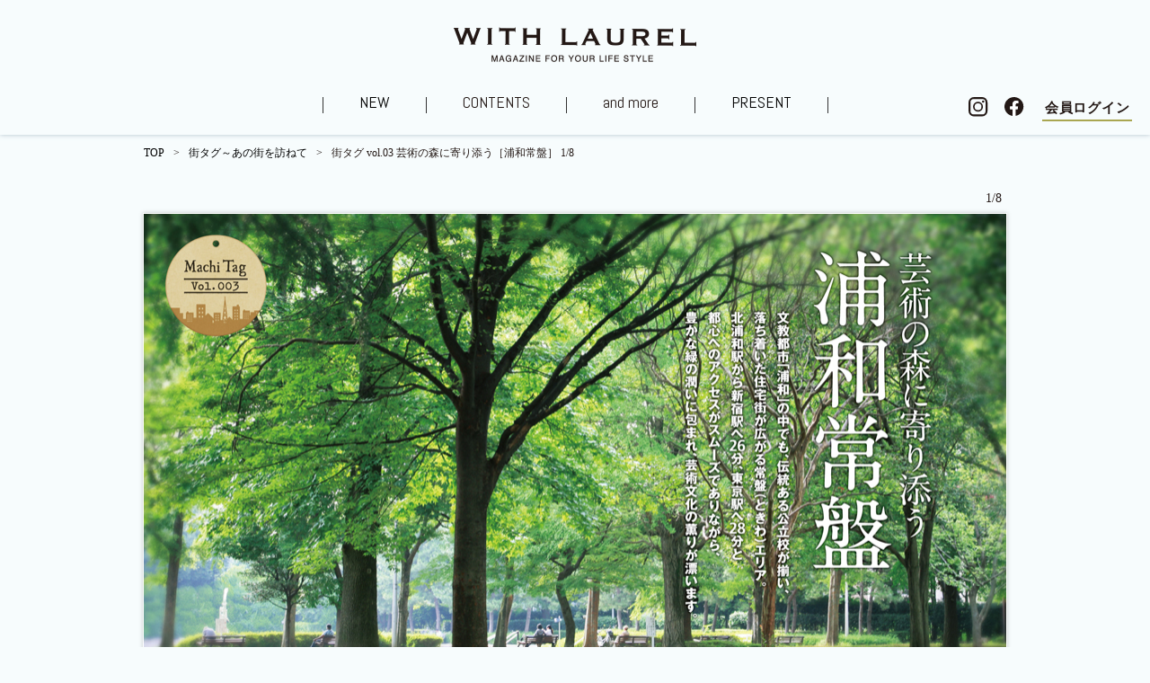

--- FILE ---
content_type: text/html; charset=UTF-8
request_url: https://www.kintetsu-re.co.jp/with_laurel/machi/1309/001.html
body_size: 12036
content:
<!doctype html>
<html>
<head prefix="og: http://ogp.me/ns# fb: http://ogp.me/ns/fb# article: http://ogp.me/ns/article#">
<meta charset="utf-8" />
<meta http-equiv="X-UA-Compatible" content="IE=Edge" />
<meta http-equiv="content-language" content="ja" />
<meta name="viewport" content="width=device-width,initial-scale=1" />
<link rel='dns-prefetch' href='//s.w.org' />
<link rel="alternate" type="application/rss+xml" title="近鉄不動産 新築・分譲マンション メールマガジンクラブ「WITH LAUREL（ウィズローレル）」 &raquo; 街タグ vol.03 芸術の森に寄り添う［浦和常盤］ 1/8 のコメントのフィード" href="https://www.kintetsu-re.co.jp/with_laurel/machi/1309/001.html/feed" />
<link rel='prev' title='神戸北野ホテル山口浩シェフ直伝レシピ vol.03　4/4' href='https://www.kintetsu-re.co.jp/with_laurel/recipe/s/1309/004.html' />
<link rel='next' title='街タグ vol.03 芸術の森に寄り添う［浦和常盤］ 2/8' href='https://www.kintetsu-re.co.jp/with_laurel/machi/1309/002.html' />
<link rel="canonical" href="https://www.kintetsu-re.co.jp/with_laurel/machi/1309/001.html" />
<link rel='shortlink' href='https://www.kintetsu-re.co.jp/with_laurel/?p=2913' />
<title>街タグ vol.03 芸術の森に寄り添う［浦和常盤］ 1/8 ｜ 近鉄不動産 新築・分譲マンション メールマガジンクラブ「WITH LAUREL（ウィズローレル）」</title>
<meta name="description" content="MAGAZINE FOR YOUR LIFE STYLE ー 暮らしに役立つ多彩なコンテンツを公開中。" />
<link rel="shortcut icon" sizes="16x16" href="https://www.kintetsu-re.co.jp/with_laurel/wordpress/wp-content/themes/with-laurel_v2/image/favicon/favicon_16.ico" />
<link rel="shortcut icon" sizes="32x32" href="https://www.kintetsu-re.co.jp/with_laurel/wordpress/wp-content/themes/with-laurel_v2/image/favicon/favicon_32.ico" />
<link rel="shortcut icon" sizes="48x48" href="https://www.kintetsu-re.co.jp/with_laurel/wordpress/wp-content/themes/with-laurel_v2/image/favicon/favicon_48.ico" />
<link href="https://fonts.googleapis.com/css?family=Abel|Roboto+Condensed" rel="stylesheet">
<link rel="stylesheet" href="https://www.kintetsu-re.co.jp/with_laurel/wordpress/wp-content/themes/with-laurel_v2/css/base.css?date=220518" type="text/css" />
<link rel="stylesheet" href="https://www.kintetsu-re.co.jp/with_laurel/wordpress/wp-content/themes/with-laurel_v2/css/temp.css?date=231018" type="text/css" />
<link rel="stylesheet" href="https://www.kintetsu-re.co.jp/with_laurel/wordpress/wp-content/themes/with-laurel_v2/css/post.css" type="text/css" />

<script type="text/javascript" src="https://www.kintetsu-re.co.jp/with_laurel/wordpress/wp-content/themes/with-laurel_v2/js/jquery-2.2.4.min.js"></script>
<script type="text/javascript" src="https://www.kintetsu-re.co.jp/with_laurel/wordpress/wp-content/themes/with-laurel_v2/js/libs.js"></script>

<script type="text/javascript" src="https://www.kintetsu-re.co.jp/with_laurel/wordpress/wp-content/themes/with-laurel_v2/js/settings.js"></script>

<meta property="og:url " content="https://www.kintetsu-re.co.jp/with_laurel" />
<meta property="og:type" content="article" />
<meta property="og:title" content="近鉄不動産 新築・分譲マンション メールマガジンクラブ「WITH LAUREL（ウィズローレル）」" />
<meta property="og:description" content="MAGAZINE FOR YOUR LIFE STYLE ー 暮らしに役立つ多彩なコンテンツを公開中。" />
<meta property="og:site_name" content="https://www.kintetsu-re.co.jp/with_laurel" />
<meta property="og:image" content="https://www.kintetsu-re.co.jp/with_laurel/wordpress/wp-content/themes/with-laurel_v2/image/ogimg.png">

<!-- Google Tag Manager201707 -->
<script>(function(w,d,s,l,i){w[l]=w[l]||[];w[l].push({'gtm.start':
new Date().getTime(),event:'gtm.js'});var f=d.getElementsByTagName(s)[0],
j=d.createElement(s),dl=l!='dataLayer'?'&l='+l:'';j.async=true;j.src=
'https://www.googletagmanager.com/gtm.js?id='+i+dl;f.parentNode.insertBefore(j,f);
})(window,document,'script','dataLayer','GTM-WKBVGLP');</script>
<!-- End Google Tag Manager -->
<!-- Google Tag Manager 202307_ALL -->
<script>(function(w,d,s,l,i){w[l]=w[l]||[];w[l].push({'gtm.start':
new Date().getTime(),event:'gtm.js'});var f=d.getElementsByTagName(s)[0],
j=d.createElement(s),dl=l!='dataLayer'?'&l='+l:'';j.async=true;j.src=
'https://www.googletagmanager.com/gtm.js?id='+i+dl;f.parentNode.insertBefore(j,f);
})(window,document,'script','dataLayer','GTM-T3288Z6');</script>
<!-- End Google Tag Manager -->
</head>
<body id="top" class="pcMode">
<!-- Google Tag Manager (noscript) 201707-->
<noscript><iframe src="https://www.googletagmanager.com/ns.html?id=GTM-WKBVGLP"
height="0" width="0" style="display:none;visibility:hidden"></iframe></noscript>
<!-- End Google Tag Manager (noscript) -->
<!-- Google Tag Manager (noscript) 202307_ALL -->
<noscript><iframe src="https://www.googletagmanager.com/ns.html?id=GTM-T3288Z6"
height="0" width="0" style="display:none;visibility:hidden"></iframe></noscript>
<!-- End Google Tag Manager (noscript) -->

<div id="wrapper">
<div id="header"><div class="inner">
  <h1><a href="https://www.kintetsu-re.co.jp/with_laurel/"><img src="https://www.kintetsu-re.co.jp/with_laurel/wordpress/wp-content/themes/with-laurel_v2/image/id.png" alt="WITH LAUREL - WEB MAGAZINE" width="270" height="40" class="withLaurel" /></a></h1>
  <div id="spMenuBtn"><span></span></div>
  <div id="gNav">
    <div id="spMenuClose"><span></span></div>
    <ul class="mainMenu"><!--
            --><li class="nav"><a href="https://www.kintetsu-re.co.jp/with_laurel/#NewRelease">NEW</a></li><!--
      --><li class="nav down"><span class="btn current">CONTENTS</span>
        <ul id="themeSub" class="subNav">
          <li class="navTtl"><span class="ttl en"><span class="name">CONTENTS</span></span></li>
          <li id="themeLS"><a href="https://www.kintetsu-re.co.jp/with_laurel/style/"><span class="name">ローレルスタイル</span></a></li>
          <li id="themeTAG"><a href="https://www.kintetsu-re.co.jp/with_laurel/machi/" class="current"><span class="name">街タグ～あの街を訪ねて</span></a></li>
          <li id="themeLAB"><a href="https://www.kintetsu-re.co.jp/with_laurel/lab/"><span class="name">ローレル住質ラボ</span></a></li>
          <li id="themeOV"><a href="https://www.kintetsu-re.co.jp/with_laurel/owners/"><span class="name">オーナーズボイス</span></a></li>
          <li id="themeMRR"><a href="https://www.kintetsu-re.co.jp/with_laurel/modelroom/"><span class="name">モデルルームレポート</span></a></li>
          <li id="themeYT"><a href="https://www.kintetsu-re.co.jp/with_laurel/youtube/"><span class="name">YouTubeチャンネル</span></a></li>
          <li id="themeAB"><a href="https://www.kintetsu-re.co.jp/with_laurel/abeno/"><span class="name">あべのべあ愛社日記</span></a></li>
          <li id="themeCOL"><a href="https://www.kintetsu-re.co.jp/with_laurel/column/"><span class="name">連載コラム</span></a></li>
        </ul>
      </li><!--
      --><li class="nav down"><span class="btn">and more</span>
        <ul id="contentSub" class="subNav">
          <li class="navTtl pcNone"><span class="ttl en"><span class="name">and more</span></span></li>
          <li id="contentWP"><a href="https://www.kintetsu-re.co.jp/with_laurel/webpamphlet-condominium/"><span class="name">WEBパンフレット（分譲済）</span></a></li>
          <li id="contentTIME"><a href="https://www.kintetsu-re.co.jp/with_laurel/shifuku/"><span class="name">私福の時間</span></a></li>
          <li id="contentRECIPE"><a href="https://www.kintetsu-re.co.jp/with_laurel/recipe/"><span class="name">山口浩シェフ直伝レシピ</span></a></li>
          <li id="contentKENTEI"><a href="https://www.kintetsu-re.co.jp/with_laurel/kentei/"><span class="name">ローレル住まい検定</span></a></li>
        </ul>
      </li><!--
      --><li class="nav"><a href="/with_laurel/style/2512/present.html">PRESENT</a></li><!--
          --></ul>
    <div class="subMenu">
      <div id="loginMenu">
        <span class="loginBtn">会員ログイン</span>
        <ul>
          <li><a href="https://www.kintetsu-re.co.jp/with_laurel/kansai/member_page.cgi" target="_blank">関西圏</a></li><!--
          --><li><a href="https://www.kintetsu-re.co.jp/with_laurel/tokyo/member_page.cgi" target="_blank">首都圏</a></li><!--
          --><li><a href="https://www.kintetsu-re.co.jp/with_laurel/tokai/member_page.cgi" target="_blank">東海圏</a></li>
        </ul>
      </div>
      <div id="subBtn">
        <p id="igBtn"><a href="https://www.instagram.com/with_laurel_official/" target="_blank"><span>Instagram</span></a></p>
        <p id="fbBtn"><a href="https://www.facebook.com/withLaurel.KintetsuRealEstate/" target="_blank"><span>Facebook</span></a></p>
      </div>
    </div>
  </div>
  </div></div><!--/#header-->	<div class="postMain">
				<div id="breadCrumb" class="postBread">
			<ul>
        <li><a href="https://www.kintetsu-re.co.jp/with_laurel/">TOP</a><span class="sep">&gt;</span></li><!--
        --><li><a href="https://www.kintetsu-re.co.jp/with_laurel/machi/">街タグ～あの街を訪ねて</a><span class="sep">&gt;</span></li><!--
        --><li>街タグ vol.03 芸術の森に寄り添う［浦和常盤］ 1/8</li>
			</ul>
		</div>
		
    		<div id="title-area" class="clearfix">
			<h2></h2>
			<div class="page-count">1/8</div>
		</div>
		
		<div id="content-bg">
			<div class="clearfix">
				


<div id="tmp01_box">
<img src="https://www.kintetsu-re.co.jp/with_laurel/wordpress/wp-content/uploads/2013/09/machi03_1-1.jpg" alt="" width="960" height="580" />
</div>

			</div>
		</div>
		<div id="pager">
					<div class="back"></div>
			<div class="next"><a href="https://www.kintetsu-re.co.jp/with_laurel/machi/1309/002.html">next&nbsp;&nbsp;＞</a></div>
		</div>
    	</div>
	</div><!-- wrapper -->
<div id="footer">
  <div id="pageTopBtn"><a href="#wrapper">PAGE TOP</a></div>
  <div class="inner">
    <p id="footerID"><a href="https://www.kintetsu-re.co.jp/" target="_blank"><img src="https://www.kintetsu-re.co.jp/with_laurel/wordpress/wp-content/themes/with-laurel_v2/image/footer_logo.png" alt="近鉄不動産" width="170" height="30" /></a></p>
    <p id="footerLaurel"><a href="https://www.kintetsu-re.co.jp/laurel/" target="_blank"><img src="https://www.kintetsu-re.co.jp/with_laurel/wordpress/wp-content/themes/with-laurel_v2/image/logo_laurel.png" alt="Laurel" width="120" height="30" /></a></p>
    <p id="footerMsg">ともに育む暮らしと住まい。<br class="pcNone" />WITH LAUREL（ウィズローレル）は、<br class="pcNone" />近鉄不動産 新築・分譲マンション メールマガジンクラブです。</p>
  </div>
</div>
<script type="text/javascript">
/* <![CDATA[ */
var google_conversion_id = 949191288;
var google_custom_params = window.google_tag_params;
var google_remarketing_only = true;
/* ]]> */
</script>
<script type="text/javascript" src="//www.googleadservices.com/pagead/conversion.js">
</script>
<noscript>
<div style="display:inline;">
<img height="1" width="1" style="border-style:none;" alt="" src="//googleads.g.doubleclick.net/pagead/viewthroughconversion/949191288/?guid=ON&amp;script=0"/>
</div>
</noscript>
<!-- Yahoo Code for your Target List -->
<script type="text/javascript" language="javascript">
/* <![CDATA[ */
var yahoo_retargeting_id = 'KNR3DCIM72';
var yahoo_retargeting_label = '';
var yahoo_retargeting_page_type = '';
var yahoo_retargeting_items = [{item_id: '', category_id: '', price: '', quantity: ''}];
/* ]]> */
</script>
<script type="text/javascript" language="javascript" src="//b92.yahoo.co.jp/js/s_retargeting.js"></script>
</body>
</html>

--- FILE ---
content_type: text/css
request_url: https://www.kintetsu-re.co.jp/with_laurel/wordpress/wp-content/themes/with-laurel_v2/css/base.css?date=220518
body_size: 26870
content:
@charset "UTF-8";

/* reset */
html, body, div, span, applet, object, iframe,
h1, h2, h3, h4, h5, h6, p, blockquote, pre,
a, abbr, acronym, address, big, cite, code,
del, dfn, em, font, img, ins, kbd, q, s, samp,
small, strike, strong, sub, sup, tt, var,
b, u, i, center,
dl, dt, dd, ol, ul, li,
fieldset, form, label, legend,
table, caption, tbody, tfoot, thead, tr, th, td {
  margin: 0;
  padding: 0;
  border: 0;
  outline: 0;
  font-size: 100%;
  vertical-align: baseline;
  background: transparent;
}
body {
  line-height: 1;
}
ol, ul {
  list-style: none;
}
blockquote, q {
  quotes: none;
}
blockquote:before, blockquote:after,
q:before, q:after {
  content: '';
  content: none;
}
 
:focus {
  outline: 0;
}
 
ins {
  text-decoration: none;
}
del {
  text-decoration: line-through;
}
 
table {
  border-collapse: collapse;
  border-spacing: 0;
}

small {
  font-size: smaller;
}

/* common
---------------------------------------------------- */
@font-face {
  font-family: "YuGoCustom";
  src: local("Yu Gothic Medium");
  font-weight: 100;
}
@font-face {
  font-family: "YuGoCustom";
  src: local("Yu Gothic Medium");
  font-weight: 200;
}
@font-face {
  font-family: "YuGoCustom";
  src: local("Yu Gothic Medium");
  font-weight: 300;
}
@font-face {
  font-family: "YuGoCustom";
  src: local("Yu Gothic Medium");
  font-weight: 400;
}
@font-face {
  font-family: "YuGoCustom";
  src: local("Yu Gothic Bold");
  font-weight: bold;
}

body {
	background: #f7fcfd;
	color: #231815;
	font-size: 13px;
  font-family: "YuGoCustom", "游ゴシック Medium", "Yu Gothic Medium", "游ゴシック体", YuGothic, "ヒラギノ角ゴ Pro W3", "Hiragino Kaku Gothic Pro", "メイリオ", Meiryo, Osaka, "ＭＳ Ｐゴシック", "MS PGothic", "sans-serif";
	line-height:1.6;
}

#wrapper {
	padding-top: 150px;
  min-width: 1030px;
  transition: padding .3s ease;
}

body.minHeader #wrapper {
  padding-top: 70px;
}

.en {
  font-family: 'Roboto Condensed', sans-serif;
}
.mincho {
  font-family: "游明朝", "Yu Mincho", YuMincho, "ヒラギノ明朝 ProN W3", "Hiragino Mincho ProN", "HGS明朝E", "メイリオ", Meiryo, serif;
}

.clear{
	clear:both;
	height:0px;
	border:0px;
	font-size: 1px;
	line-height:0;
	visibility:hidden;
}

/* clearfix */
.clearfix:after {
  content:" ";
  display:block;
  clear:both;
}


/* a
---------------------------------------------------- */
a {
	color:#000;
	text-decoration:none;
	outline-style:none;
}
a:hover {
	color:#a9a651;
	text-decoration:underline;
}

a img {
  transition: opacity .5s ease;
}
a:hover img {
  opacity: .75;
}

/* header
---------------------------------------------------- */
#header{
	position: fixed;
	top: 0;
	left: 0;
	width: 100%;
	background: #f7fcfd;
  height: 150px;
	z-index: 1000;
  box-shadow: 0 0 5px rgba(157,177,191,0.75);
  transition: height .3s ease;
}
body.minHeader #header {
  height: 70px;
}
#header .inner{
  position: relative;
  max-width: 1360px;
	min-width: 960px;
	margin: 0 auto;
  padding: 0 20px;
}
#header h1 {
  position: relative;
  /*
  position: absolute;
  left: 20px;
  top: 15px;
  font-weight: normal;
  */
  padding: 30px 0 10px;
  text-align: center;
  z-index: 10;
  transition: all .3s ease;
}
body.minHeader #header h1 {
  position: absolute;
  left: 20px;
  top: 15px;
  padding: 0;
  font-weight: normal;
  z-index: 10;
}
#header h1 a,
#header h1 .en {
  display: inline-block;
  vertical-align: middle;
}
#header h1 img {
  vertical-align: bottom;
}
#header h1 .en {
  font-size: 10px;
  padding: 0 10px;
  line-height: 1.2;
}
#header h1 .presented {
  display: block;
}
@media screen and (max-width: 1140px) {
  #header h1 .en{
    display: block;
    padding: 1px 0 0;
    text-align: center;
    line-height: 1;
    letter-spacing: 0.05em;
  }
  #header h1 .presented {
    display: inline;
  }
  #header h1 img {
    margin-top: -5px;
  }
}

/* gNav
---------------------------------------------------- */
#gNav {
  position: relative;
  /*width: 74%;
  float: right;*/
}
#gNav .mainMenu {
  position: relative;
  /*width: 440px;
  float: left;*/
  padding: 20px 200px 0;
  text-align: center;
  z-index: 1;
}
body.minHeader #gNav .mainMenu {
  padding: 20px 200px 0 300px;
}
#gNav .mainMenu .nav {
  display: inline-block;
  margin: 0;
  vertical-align: top;
  text-align: center;
}
#gNav .mainMenu .nav.home {
  display: none;
}
#gNav .mainMenu .nav:before,
#gNav .mainMenu .nav:last-child:after {
  content: "";
  display: inline-block;
  width: 1px;
  height: 18px;
  background: #333;
  vertical-align: middle;
}
#gNav .mainMenu .nav > a,
#gNav .mainMenu .nav .btn {
  position: relative;
  display: inline-block;
  padding: 0 40px;
  height: 50px;
  font-size: 18px;
  font-family: 'Abel', sans-serif;
  cursor: pointer;
  text-decoration: none;
  transition: color .3s ease;
}
@media screen and (max-width: 1140px) {
  body.minHeader #gNav .mainMenu .nav > a,
  body.minHeader #gNav .mainMenu .nav .btn {
    padding: 0 25px;
  }
}

#gNav .mainMenu .nav > a:after,
#gNav .mainMenu .nav .btn:after {
  content: "";
  position: absolute;
  left: 50%;
  bottom: 0;
  width: 0;
  height: 2px;
  background: #a9a651;
  transition: all .5s ease;
}
#gNav .mainMenu .nav .btn:hover {
  color: #a9a651;
}
#gNav .mainMenu .nav:hover > a:after,
#gNav .mainMenu .nav:hover .btn:after {
  width: 100%;
  left: 0;
}
#gNav .mainMenu .subNav {
  position: fixed;
  width: 100%;
  left: 0;
  top: 150px;
  opacity: 0;
  max-height: 0px;
  overflow: hidden;
  transition: all .3s ease;
}
body.minHeader #gNav .mainMenu .subNav {
  top: 70px;
}
#gNav .mainMenu .show .subNav {
  max-height: 999em;
  opacity: 1;
}
#gNav .mainMenu .subNav li {
  float: left;
  width: 25%;
}
#gNav .mainMenu .subNav li.navTtl {
  display: none;
}
#gNav .mainMenu .subNav li.navTtl .ttl {
  position: relative;
  display: block;
  text-align: center;
  height: 120px;
  font-size: 18px;
  color: #fff;
  background: #a9a651;
  /*background: #1c5b68;*/
}
#gNav .mainMenu .subNav li.navTtl .ttl .name {
  position: absolute;
	top: 50%;
	left: 0;
	right: 0;
	z-index: 5;
  padding: 10px;
  font-family: 'Abel', sans-serif;
  font-weight: normal;
	-webkit-transform: translateY(-50%);
	transform: translateY(-50%);
}
#gNav .mainMenu .subNav li a {
  position: relative;
  display: block;
  text-align: center;
  height: 120px;
  color: #fff;
  text-decoration: none;
  background: #000;
  overflow: hidden;
  transition: background .8s ease;
}
#gNav .mainMenu .subNav li a:hover {
  background: #46440c;
}
#gNav .mainMenu .subNav li a .name {
  position: absolute;
	top: 50%;
	left: 0;
	right: 0;
	z-index: 5;
  padding: 10px;
	-webkit-transform: translateY(-50%);
	transform: translateY(-50%);
}
#gNav .mainMenu .subNav li a:after {
  content: "";
  position: absolute;
  display: block;
  left: 0;
  top: 0;
  width: 100%;
  height: 100%;
  background-repeat: no-repeat;
  background-position: center center;
  background-size: cover;
  opacity: .5;
  transition: all .8s ease;
}
#gNav .mainMenu #themeLS a:after {background-image: url(../image/nav/bg_ls.jpg);}
#gNav .mainMenu #themeLAB a:after {background-image: url(../image/nav/bg_lab.jpg);}
#gNav .mainMenu #themeAB a:after {background-image: url(../image/nav/bg_ab.jpg);}
#gNav .mainMenu #themeTAG a:after {background-image: url(../image/nav/bg_tag.jpg);}
#gNav .mainMenu #themeMRR a:after {background-image: url(../image/nav/bg_mrr.jpg);}
#gNav .mainMenu #themeOV a:after {background-image: url(../image/nav/bg_ov.jpg);}
#gNav .mainMenu #themeTIME a:after {background-image: url(../image/nav/bg_time.jpg);}
#gNav .mainMenu #themeYT a:after {background-image: url(../image/nav/bg_youtube.png);}
#gNav .mainMenu #themeCOL a:after {background-image: url(../image/nav/bg_column.jpg);}
#gNav .mainMenu #contentWP a:after {background-image: url(../image/nav/bg_wp.jpg);}
#gNav .mainMenu #contentRECIPE a:after {background-image: url(../image/nav/bg_recipe.jpg);}
#gNav .mainMenu #contentKENTEI a:after {background-image: url(../image/nav/bg_kentei.jpg);}
#gNav .mainMenu #contentTIME a:after {background-image: url(../image/nav/bg_time.jpg);}

#gNav .mainMenu .subNav li a:hover:after {
	-webkit-transform: scale(1.2);
	transform: scale(1.2);
}

#gNav .subMenu {
  position: absolute;
  right: 0;
  top: 0;
  width: 200px;
  height: 70px;
  z-index: 10;
  /*float: right;*/
}
#gNav #mansionInfo {
  position: absolute;
  right: 0;
  top: 0;
  padding-top: 10px;
  font-family: "YuGoCustom", "游ゴシック Medium", "Yu Gothic Medium", "游ゴシック体", YuGothic, "ヒラギノ角ゴ Pro W3", "Hiragino Kaku Gothic Pro", "メイリオ", Meiryo, "sans-serif";
}
#gNav #mansionInfo p,
#gNav #mansionInfo ul,
#gNav #mansionInfo li {
  display: inline-block;
  font-size: 12px;
  line-height: 1.2;
}
#gNav #mansionInfo p {
  color: #a9a651;
}
#gNav #mansionInfo li {
  padding: 0 0 0 8px;
  margin: 0 0 0 8px;
  border-left: 1px solid #bf9a0e;
}
#gNav #mansionInfo li:first-child {
  border-left: 0;
  margin-left: 0;
}
#gNav #mansionInfo li a {
  transition: color .3s ease;
  text-decoration: none;
}
#gNav #loginMenu {
  position: absolute;
  right: 0;
  bottom: 0;
}
#gNav #loginMenu .loginBtn {
  display: block;
  width: 100px;
  height: 25px;
  font-size: 15px;
  font-weight: bold;
  text-align: center;
  letter-spacing: .05em;
  /*color: #a9a651;*/
  border-bottom: 2px solid #a9a651;
  cursor: pointer;
  margin-bottom: 15px;
}
#gNav #loginMenu ul {
  position: absolute;
  width: 100%;
  right: 0;
  top: 100%;
  margin-top: -15px;
  max-height: 0px;
  opacity: 0;
  overflow: hidden;
  transition: all .5s ease;
  box-shadow: 0 0 5px rgba(191,157,182,0.75);
}
#gNav #loginMenu.show ul {
  max-height: 10em;
  opacity: 1;
}
#gNav #loginMenu ul a {
  display: block;
  text-align: center;
  padding: 10px 0;
  text-decoration: none;
  background: #fff;
  font-size: 15px;
  line-height: 1.2;
  letter-spacing: 0.1em;
  color: #a9a651;
  font-weight: bold;
  border-top: 1px solid #a9a651;
  transition: all .5s ease;
}
#gNav #loginMenu ul a:hover {
  background: #a9a651;
  color: #fff;
  box-shadow: 0 0 5px rgba(0,0,0,0.2) inset;
}
#gNav #joinBtn {
  position: absolute;
  right: 110px;
  width: 110px;
  bottom: 0;
  font-size: 14px;
  font-weight: bold;
  text-align: center;
}
#gNav #joinBtn a {
  padding: 5px 0;
  display: block;
  color: #fff;
  background: #a9a651;
  text-decoration: none;
  transition: background .5s ease;
}
#gNav #joinBtn a:hover {
  background: #999;
}

/*
#gNav #fbBtn {
  position: absolute;
  right: 120px;
  bottom: 15px;
}
#gNav #fbBtn a {
  display: block;
  padding: .1em .2em 0;
  font-size: 24px;
  font-family: 'Abel', sans-serif;
  font-weight: bold;
  width: .6em;
  height: 1em;
  line-height: 1.25em;
  background: #000;
  color: #fff;
  text-align: right;
  text-decoration: none;
  transition: all .15s linear;
}
#gNav #fbBtn a:hover {
  color: #fff;
  background: #999;
}
#gNav #fbBtn span {
  display: none;
}

#gNav #igBtn {
  position: absolute;
  right: 155px;
  bottom: 15px;
}
#gNav #igBtn a {
  display: block;
  width: 26px;
  height: 26px;
  background: url("../image/icon_ig.png") no-repeat center center #000;
  background-size: 18px 18px;
  color: #fff;
  text-decoration: none;
  transition: background-color .15s linear;
}
#gNav #igBtn a:hover {
  background-color: #999;
}
#gNav #igBtn span {
  display: none;
}
*/
#gNav #fbBtn,
#gNav #igBtn {
  position: absolute;
  bottom: 20px;
}
#gNav #fbBtn {
  right: 120px;
}
#gNav #igBtn {
  right: 160px;
}
#gNav #fbBtn a,
#gNav #igBtn a {
  display: block;
  width: 22px;
  height: 22px;
  background-repeat: no-repeat;
  background-position: center center;
  background-size: 100% auto;
  text-decoration: none;
  transition: opacity .15s linear;
}
#gNav #fbBtn a {
  background-image: url("../image/ico_fb.svg");
}
#gNav #igBtn a {
  background-image: url("../image/ico_ig.svg");
}
#gNav #fbBtn a:hover,
#gNav #igBtn a:hover {
  opacity: .7;
}
#gNav #fbBtn span,
#gNav #igBtn span {
  display: none;
}

/* pankuzu(旧ページ用)
---------------------------------------------------- */
#pankuzu {
	width: 1030px;
	min-height: 20px;
	margin: 0 auto;
	padding: 0 0 10px;
  overflow: hidden;
}
#pankuzu ul li{
	float: left;
	margin: 0 10px 0 0;
  font-size: 12px;
}
#pankuzu a {
  transition: color .3s ease;
  text-decoration: none;
}

/* breadCrumb
---------------------------------------------------- */
#breadCrumb {
  max-width: 1360px;
	min-width: 960px;
	min-height: 20px;
	margin: 0 auto;
	padding: 0 20px 10px;
  overflow: hidden;
}
#breadCrumb.postBread {
  max-width: 960px;
}
#breadCrumb ul li,
#breadCrumb ul .sep {
  display: inline-block;
  font-size: 12px;
}
#breadCrumb ul .sep {
  padding: 0 10px;
}
#breadCrumb a {
  transition: color .3s ease;
  text-decoration: none;
}

/* footer
---------------------------------------------------- */
#footer {
  padding: 30px 0;
  background: #fff;
  min-width: 1030px;
}
#pageTopBtn {
  position: relative;
  max-width: 1360px;
  padding: 0 20px;
  margin: -60px auto 60px;
}
#pageTopBtn a {
  position: absolute;
  right: 20px;
  top: 0;
  display: block;
  width: 100px;
  padding: 0 0 0 10px;
  line-height: 30px;
  color: #fff;
  font-size: 11px;
  text-align: center;
  text-decoration: none;
  background: #a9a651;
  transition: background .5s ease;
  box-sizing: border-box;
}
#pageTopBtn a:hover {
  background: #333;
}
#pageTopBtn a:before {
  content: "";
  display: block;
  position: absolute;
  left: 12px;
  top: 50%;
  width: 5px;
  height: 5px;
  margin-top: -2px;
  border-left:1px solid #fff;
  border-top: 1px solid #fff;
  -webkit-transform: rotate(45deg);
  transform: rotate(45deg);
}
#footer .inner {
  width: 980px;
  margin: 0 auto;
  text-align: center;
}
#footer .inner p {
  display: inline-block;
  vertical-align: middle;
}
#footer .inner #footerID {
  margin-right: 40px;
}
#footer .inner #footerMsg {
  display: block;
  padding-top: 10px;
  font-size: 15px;
  letter-spacing: 0.05em;
}

/* 旧ログタグ用 */
#logtag{height:0;overflow:hidden;}

/* mainContents
---------------------------------------------------- */
#mainContents,
.postMain {
	padding: 10px 0 40px 0;
}
#mainContents img,
.postMain img {
  vertical-align: bottom;
}

/* 旧コンテンツ用 */
.postMain #title-area{
	width: 960px;
	margin: 0 auto;
  padding-bottom: 5px;
}

.postMain #title-area h1{
	float: left;
	width: 920px;
}

.postMain #title-area .page-count{
	float: right;
	width: 30px;
	text-align: right;
	margin: 20px 5px 0 0;
	font-size: 14px;
}

#content-bg {
	width: 960px;
	min-height: 580px;
	margin: 0 auto;
  background: #fff;
  border: 1px solid #fff;
  font-size: 12px;
  box-shadow: 0 0 5px rgba(0,0,0,0.2);
}

#pager {
  max-width: 960px;
  padding-top: 20px;
  margin: 0 auto;
	text-align: center;
}
#pager .back,
#pager .next {
  display: inline-block;
  margin: 0 20px;
}
#pager a{
	font-size: 18px;
	color: #000;
}

/* listHeader
--------------------------------------------------*/
.listHeader {
  position: relative;
  min-width: 960px;
  height: 290px;
  margin-top: -10px;
  padding: 10px 20px 0;
  /*background-color: #a9a651;*/
  background-color: #625f12;
  background-repeat: no-repeat;
  background-position: center center;
  background-size: cover;
}
.listHeader #breadCrumb,
.listHeader #breadCrumb a {
  color: #fff;
}

#laurelStyleHeader {background-image: url(../image/bg_ls.png);}
#laurelLabHeader {background-image: url(../image/bg_lab.png);}
#AbenoHeader {background-image: url(../image/bg_abeno.png);}
#MachiTagHeader {background-image: url(../image/bg_tag.png);}
#ReportHeader {background-image: url(../image/bg_mr.png);}
#VoiceHeader {background-image: url(../image/bg_ov.png);}
#ColumnHeader {background-image: url(../image/bg_column.png);}
#ShifukuHeader {background-image: url(../image/bg_time.png);}
#webPamphHeader {background-image: url(../image/bg_wp.png);}
#RecipeHeader {background-image: url(../image/bg_recipe.png);}
#KenteiHeader {background-image: url(../image/bg_kentei.png);}
#LSPresentHeader {background-image: url(../image/bg_present.png);}
#YoutubeHeader {background-image: url(../image/bg_youtube.png);}

.listHeader .headerInfo {
  position: absolute;
  width: 80%;
  left: 10%;
  top: 50%;
  color: #fff;
  text-align: center;
  -webkit-transform: translate(0, -50%);
  transform: translate(0, -50%);
}
.listHeader .headerInfo h1 {
  font-size: 48px;
  line-height: 1.4;
}
.listHeader .headerInfo h1 .ttl {
  display: inline-block;
  position: relative;
  padding-bottom: 10px;
}
.listHeader .headerInfo h1 .ttl:after {
  content: "";
  display: block;
  position: absolute;
  left: 50%;
  bottom: 0;
  width: 100px;
  height: 4px;
  margin-left: -50px;
  background: #fff;
}
.listHeader .headerInfo h1 .sub {
  font-size: 34px;
}
.listHeader .headerInfo h1 .subttl {
  font-size: 22px;
  display: block;
}
.listHeader .headerInfo p {
  display: inline-block;
  padding-top: 30px;
  font-size: 18px;
  text-align: left;
}
#YoutubeHeader.listHeader .headerInfo h1 {
  text-shadow: 2px 2px 10px rgba(0,0,0,0.8);
}

/* listArea
--------------------------------------------------*/
#listArea {
  max-width: 1360px;
  min-width: 960px;
  padding: 40px 20px;
  margin: 0 auto;
}
#listMain {
  overflow: hidden;
  margin-left: -20px;
}
#listMain .item {
  width: 33.33%;
  padding-top: 20px;
  float: left;
}
#listMain > .item:nth-child(3n+1) {
  clear: both;
}
#listMain .item a {
  display: block;
  margin-left: 20px;
  text-decoration: none;
  transition: color .5s ease ,background .5s ease;
  -webkit-backface-visibility: hidden;
  backface-visibility: hidden;
}
#listMain .item .photo {
  transition: background .5s ease;
  overflow: hidden;
}
#listMain .item a:hover .photo {
  background: #aaa752;
}
#listMain .item .photo img {
  width: 100%;
  height: auto;
  transition: all .8s ease;
}
#listMain .item .info {
  padding: 10px 15px;
  transition: background .5s ease;
}
#listMain .item a:hover .photo img {
	-webkit-transform: scale(1.15);
	transform: scale(1.15);
}
#listMain .item a:hover .info {
  background: #f2f2f2;
}
#listMain .item .number {
  font-size: 16px;
}
#listMain .item .title {
  font-size: 16px;
  font-weight: bold;
}
#listMain .item .txt {
  padding-top: 5px;
  font-size: 14px;
}
#listMain .item .date {
  padding-top: 5px;
}
#listMain .backNumber {
  padding-top: 60px;
  clear: both;
}
#listMain .backNumber .lineTtl {
  margin-bottom: 20px;
}
#listMain .backNumber .item {
  width: 50%;
}
#listMain .backNumberList .item:nth-child(odd) {
  clear: both;
}
#listMain .backNumber .item a {
  position: relative;
  overflow: hidden;
}
#listMain .backNumber .item .number {
  position: absolute;
  left: 38%;
  top: 0;
  font-size: 12px;
}
#listMain .backNumber .item .photo {
  width: 35%;
  float: left;
}

#listMain .backNumber .item .info {
  width: 62%;
  float: right;
  padding: 22px 0 0;
}
#listMain .backNumber .item a:hover .info {
  background: none;
}
#listMain .backNumber .item .title {
  padding-top: 0;
  font-size: 13px;
  line-height: 1.4;
}
#listMain .backNumber .item .txt {
  display: none;
  padding: 0;
}
#listMain .backNumber .item .date {
  font-size: 11px;
}

#listMain .item .inner {
	display: block;
	margin-left: 20px;
}
#listMain .item .youtube {
	position: relative;
	padding-bottom: 56.25%;
}
#listMain .item .youtube iframe {
	position: absolute;
	left:0;
	top:0;
	width: 100%;
	height: 100%;
}
#listArea.youtubeListArea #listMain .backNumber .item {
  width: 25%;
}
#listArea.youtubeListArea #listMain .backNumberList .item:nth-child(odd) {
  clear: inherit;
}
#listArea.youtubeListArea #listMain .backNumber .item .info {
  width: auto;
  float: none;
  padding: 15px 0 0;
}

.youtubeHeaderNote {
  padding: 1em 1em 0;
  text-align: right;
}


/* entry
--------------------------------------------------*/
.entry_box{
	width: 750px;
	height: 90px;
	background: url(../image/entry/bg_entry.gif) 0 0 no-repeat;
	margin: 0 auto;
}
.entry_box ul{
	padding: 15px 0 0 190px;
}
.entry_box ul li{
	float: left;
	margin:  0 20px 0 0;
}

/* --------------- 以下旧コンテンツ用 ----------------- */
/* list
---------------------------------------------------- */
h1#list-title{
	margin: 0 auto;
	padding: 10px 0 0;
  text-align: center;
}

#list-content{
  width: 998px;
	background: #f5f2e9;
	border-right: 1px solid #cccccc;
	border-bottom: 1px solid #cccccc;
	border-left: 1px solid #cccccc;
	padding: 0 0 10px 0;
  margin: 0 auto;
  overflow: hidden;
}

#list-content .list-box{
	float: left;
	width: 235px;
	background: #ffffff;
	border: 1px solid #cccccc;
	margin: 10px 0 0 10px;
}
#list-content .list-box:nth-child(4n+1) {
  clear: both;
}

#list-content .list-box .number{
	height: 30px;
	margin: 10px 10px 0 10px;
	color: #5c4617;
	font-size: 14px;
	font-weight: bold;
}

#list-content .list-box .number-new{
	background: url('../image/icon_new.gif') no-repeat 100% 0;
	height: 30px;
	margin: 10px 10px 0 10px;
	color: #5c4617;
	font-size: 14px;
	font-weight: bold;
}

#list-content .list-box .photo{
	margin: 0 10px;
}
#list-content .list-box .photo-only{
	margin: 0 10px 27px 10px;
}

#list-content .list-box .title{
	margin: 10px;
	color: #bf9a0b;
	font-size: 13px;
	font-weight: bold;
}

#list-content .list-box .txt{
	margin: 0 10px 20px 10px;
}

/* kiyaku
---------------------------------------------------- */
#kiyaku_title {
  padding: 10px 0;
  background:#fff;
  text-align: center;
}
.kiyaku_subtitle{
	background: url('../image/icon_kiyaku.gif') no-repeat 0 60%;
	margin: 25px 0;
	padding: 0 20px 0 16px;
	font-size: 14px;
	font-weight: bold;
	color: #bf9a0b;
}

.kiyaku_txt{
	margin: 0 20px 0 12px;
	line-height: 180%;
}

.kiyaku_txt ul li{
	list-style-type: decimal;
	margin: 0 10px 0 20px;
}

.kiyaku_txt .large{
	font-size: 14px;
	font-weight: bold;
}

.kiyaku_line{
	width: 1000px;
	height: 4px;
	margin: 25px auto 0 auto;
	background: #eedde5;
}


/* photo
---------------------------------------------------- */

div.photo_txt_area{
	width: 750px;
	margin: 30px auto 20px;
	display : block;
}
div.photo_txt{
	font-size: 15px;
	line-height: 22px;
}

div.photo_txt a{
	color: #1184c0;
}

div.photo_txt div.apply{
	margin-top: 15px;
	text-align: center;
}


div.photo_txt table{
	border-spacing: 10px 5px;
}


div.photo_txt table th{
	color: #2954A4;
	width: 100px;
	vertical-align: top;
	text-align: left;
}

div.photo_txt span{
	color: #2954A4;
	font-weight: bold;
}

div.modelroom_txt_area{
	width: 750px;
	margin: -10px auto 20px auto;
	display : block;
}

/* modelroom
---------------------------------------------------- */

div.modelroom_txt{
	font-size: 16px;
}
div.modelroom_txt span.small{
	font-size: 12px;
}

div.modelroom_line{
	width: 1000px;
	height: 4px;
	margin: 25px auto 30px auto;
	background: #eedde5;
	clear: both;
}

div.modelroom_txt_area img{
	display : block;
	margin: 30px auto 0 auto;
	text-align: center;
}

div.modelroom_txt a{
	color: #1184c0;
}


/* gallery
---------------------------------------------------- */
div#gallery_title{
	float: left;
	margin: 15px 0 0 28px;
	font-size: 14px;
	font-weight: bold;
	letter-spacing: 0.2em;
}
div#gallery_title p{
	margin: 0 0 10px 0;
}

div#gallery_join{
	float: right;
	margin: 14px 26px 20px 0;
	color: #0068b7;
}
div#gallery_join a:hover img{
	filter: alpha(opacity=80);
	-moz-opacity:0.80;
	opacity:0.8;
}


div.gallery_box{
	width: 970px;
	margin: 0 0 0 26px;
}

div#gallery_content{
  max-width: 1000px;
	background: #f5f2e9;
	border-right: 1px solid #cccccc;
	border-bottom: 1px solid #cccccc;
	border-left: 1px solid #cccccc;
	padding: 10px 0 10px 0;
  margin: 0 auto;
}

div#gallery_content .list_box{
	float: left;
	width: 300px;
	background: #ffffff;
	border: 1px solid #cccccc;
	margin: 0 20px 20px 0;
}

div#gallery_content .list_box .photo{
	width: 260px;
	height: 196px;
	margin: 19px;
	position:relative;
}

div#gallery_content .list_box .photographer{
	margin: 10px 10px 10px 10px;
	color: #0068b7;
	font-size: 16px;
	font-weight: bold;
	height: 20px;
	text-align: center;
}

div#gallery_content .list_box .name{
	margin: 0 10px 14px 10px;
	height: 38px;
	text-align: center;
	overflow: auto;
}

span.guard{
	position:absolute;
	display:block;
	width:100%;
	height:100%;
	background-image:url('../image/spacer.gif');
}



/* smart phone text
---------------------------------------------------- */
span.sp{
	color: #660000;
	font-weight: bold;
}


/* 20140219 add campaign
---------------------------------------------------- */
.bold{
	font-weight: bold;
}
.ml30{
	margin-left: 30px;
}


/* slick Dots */
.slick-dots {
  position: absolute;
  bottom: 0;
  display: block;
  width: 100%;
  padding: 0;
  margin: 0;
  list-style: none;
  text-align: center;
  z-index: 5;
}
.slick-dots li {
  position: relative;
  display: inline-block;
  width: 20px;
  height: 20px;
  margin: 0 5px;
  padding: 0;
  cursor: pointer;
}
.slick-dots li button {
  font-size: 0;
  line-height: 0;
  display: block;
  width: 10px;
  height: 10px;
  padding: 5px;
  cursor: pointer;
  color: transparent;
  border: 0;
  outline: none;
  background: transparent;
}
.slick-dots li button:hover,
.slick-dots li button:focus {
  outline: none;
}
.slick-dots li button:hover:before,
.slick-dots li button:focus:before {
    opacity: 1;
}
.slick-dots li button:before {
  content: "";
  display: block;
  position: absolute;
  top: 0;
  left: 0;
  width: 10px;
  height: 10px;
  opacity: .25;
  background: black;
  border-radius: 100%;
}
.slick-dots li.slick-active button:before {
  opacity: .75;
}

/* print */
@media print {
  #header{display:none;}
  #wrapper{padding-top:0;}
}

--- FILE ---
content_type: text/css
request_url: https://www.kintetsu-re.co.jp/with_laurel/wordpress/wp-content/themes/with-laurel_v2/css/temp.css?date=231018
body_size: 49718
content:
@charset "UTF-8";

/* SP表示切替
---------------------------------------------------- */
.pcNone,
.pcNoneInline{display:none;}

.spNone{display:block;}
.spNoneInline{display:inline;}

/* 下層共通
---------------------------------------------------- */
.lineTtl {
  position: relative;
  text-align: center;
  font-size: 28px;
  line-height: 1.4;
  padding-bottom: 20px;
}
.lineTtl:before {
  content: "";
  display: block;
  position: absolute;
  left: 50%;
  bottom: 0;
  width: 100px;
  height: 4px;
  margin-left: -50px;
  background: #595757;
}
.lineTtl .en {
  display: inline-block;
  letter-spacing: 0.1em;
}
.lineTtl.nml {
  margin-bottom: 20px;
}

.pageLead {
  position: relative;
  width: 1000px;
  margin: 40px auto 0;
  display: table;
}
.pageLead:before,
.pageLead:after {
  content: "";
  position: absolute;
  display: block;
  left: -1px;
  top: -1px;
  width: 100%;
  height: 100%;
  z-index: 1;
}
.pageLead:before {
  left: -9px;
  padding: 0 9px;
  border-top: 1px solid #ecd9e2;
  border-bottom: 1px solid #ecd9e2;
}
.pageLead:after {
  top: -9px;
  padding: 9px 0;
  border-left: 1px solid #ecd9e2;
  border-right: 1px solid #ecd9e2;
}
.pageLead h3,
.pageLead .txt {
  display: table-cell;
  width: 50%;
  padding: 20px 0;
  text-align: center;
  vertical-align: middle;
}
.pageLead h3 {
  font-size: 20px;
  background: rgba(245,50,50,0.05);
}
.pageLead h3 .block {
  position: relative;
  padding: 0 20px;
  display: inline-block;
  z-index: 5;
}
.pageLead h3 .small {
  font-size: 16px;
}
.pageLead .txt {
  padding: 20px 30px;
}
.pageLead .txt p {
  position: relative;
  font-size: 16px;
  z-index: 5;
}
.pageLead .txt p.link {
  font-size: 14px;
}
.pageLead .txt p.link .note {
  display: inline-block;
  padding-left: 10px;
  color: #c00;
  font-size: 12px;
}

.recommendArea {
  padding-top: 20px;
  margin-top: 60px;
  border-top: 2px solid #a9a651;
}
.recomTtl {
  position: relative;
  font-size: 28px;
  line-height: 1.2;
  padding-bottom: 20px;
}
.recomTtl span {
  display: inline-block;
  vertical-align: middle;
}
.recomTtl .en {
  padding-right: 25px;
  border-right: 2px solid #a9a651;
}
.recomTtl .ja {
  padding-left: 25px;
  font-size: 16px;
  font-weight: 500;
  color: #7b7711;
}
.recomList {
  padding-top: 20px;
  margin-left: -15px;
}
.recomList:after {
  content: "";
  display: block;
  clear: both;
}
.recomList li {
  width: 33.33%;
  float: left;
}
.recomList li a {
  -webkit-backface-visibility: hidden;
  backface-visibility: hidden;
  display: block;
  margin-left: 15px;
  background: #fff;
  box-shadow: 0 0 5px rgba(0,0,0,0.3);
}
.recomList .photo img {
  -webkit-backface-visibility: hidden;
  backface-visibility: hidden;
  width: 100%;
  height: auto;
}
.recomList .info {
  padding: 20px 15px;
}
.recomList .info p.title {
  padding-bottom: .8em;
  font-size: 18px;
  font-weight: bold;
}

/* index
---------------------------------------------------- */
#topMainImg {
  position: relative;
  text-align: center;
  background: #e2e2dd;
  overflow: hidden;
}
#topMainImg .item {
  position: relative;
  width: 100%;
  height: 600px;
  float: left;
}
#topMainImg .withLaurel {
  background: url(../image/bg_withlaurel.jpg) no-repeat center center;
  background-size: cover;
}
#topMainImg .special a {
  color: #aaa752;
  line-height: 1.4;
  text-shadow: 0 0 1px #fff;
  transition: color .3s ease, text-shadow .3s ease;
}
#topMainImg .special.white a {
  color: #fff;
  text-shadow: 0 0 1px #aaa752;
}
#topMainImg .special.black a {
  color: #000;
  text-shadow: 0 0 1px #aaa752;
}
#topMainImg a:hover,
#topMainImg .special a:hover,
#topMainImg .special.white a:hover {
  color: #000;
}
#topMainImg .special.black a:hover {
  color: #aaa752;
  text-shadow: 0 0 1px #999;
}
#topMainImg .special .bg {
  position: absolute;
  left: 0;
  top: 0;
  width: 100%;
  height: 100%;
  background-repeat: no-repeat;
  background-position: center center;
  background-size: cover;
  z-index: 1;
}
#topMainImg .catch {
  position: absolute;
  left: 50%;
  top: 50%;
  -webkit-transform: translate(-50%, -50%);
  transform: translate(-50%, -50%);
  z-index: 5;
}
#topMainImg img {
  /*max-width: 100%;*/
  margin: 0 auto;
}
#topMainImg .info {
  position: absolute;
  right: 20px;
  bottom: 20px;
  font-size: 16px;
  text-align: left;
  z-index: 5;
}
#topContents .lineTtl .en {
  text-indent: -999em;
  display: block;
  background-repeat: no-repeat;
  background-position: center center;
  background-size: auto 22px;
}
#topContents #topCategories {
  display: none;
}
#topContents #NewRelease .lineTtl .en {
  background-image: url(../image/ttl_news.png);
}
#topContents #Feature .lineTtl .en {
  background-image: url(../image/ttl_contents.png);
}
#topContents #ContentsList .lineTtl .en {
  background-image: url(../image/ttl_andmore.png);
}
#topContents #ResidenceList .lineTtl .en {
  background-image: url(../image/ttl_residence.png);
}
#topContents #NewRelease,
#topContents #Feature {
  margin-top: -70px;
  padding-top: 70px;
  padding-bottom: 60px;
}
#topContents {
  max-width: 1360px;
  min-width: 960px;
  margin: 0 auto;
  padding: 40px 20px 60px;
}
#topContents img {
  vertical-align: bottom;
}

#topContents .item a {
  display: block;
  position: relative;
  text-decoration: none;
  overflow: hidden;
}
#topContents .item .date,
#topContents #NewRelease .item .theme {
  font-family: 'Roboto Condensed', sans-serif;
}

#topContents #NewRelease ul {
  margin: 0;
  padding: 40px 0 0;
  overflow: hidden;
}
#topContents #NewRelease .item {
  width: 50%;
  float: left;
}
#topContents #NewRelease .item a {
  color: #fff;
}
#topContents #NewRelease .photo {
  position: relative;
  width: 100%;
  height: 270px;
  overflow: hidden;
  background: #aaa752;
}
#topContents #NewRelease .photo img {
  position: absolute;
  width: 100%;
  height: auto;
  left: 0;
  top: 50%;
  -webkit-transform: translate(0, -50%);
  transform: translate(0, -50%);
  transition: all .8s ease;
}
#topContents #NewRelease .item a:hover img {
  opacity: .5;
  -webkit-transform: translate(0, -50%) scale(1.08);
  transform: translate(0, -50%) scale(1.08);
}
#topContents #NewRelease .info {
  position: absolute;
  width: 96%;
  padding: 10px 15px;
  left: 2%;
  bottom: 15px;
  background: rgba(164,163,149,0.5);
  font-size: 16px;
  letter-spacing: 0.08em;
  transition: all .5s ease;
  text-align: justify;
  box-sizing: border-box;
}
#topContents #NewRelease .item a:hover .info {
  background: rgba(112,109,69,0.8);
}
#topContents #NewRelease .text {
  min-height: 3.2em;
}
#topContents #NewRelease .theme {
  padding-top: 5px;
}

#topContents #topBnrs {
  padding: 10px 0 60px;
  overflow: hidden;
}
#topContents #bnrJoin {
  margin: 0 auto;
  width: 66.43%;
  float: left;
}
#topContents #bnrJoin a {
  display: block;
  width: 100%;
  padding-bottom: 21.5%;
  background: url(../image/bnr_join.jpg) no-repeat center center;
  background-size: cover;
  transition: opacity .5s ease;
}
#topContents #bnrJoin a:hover {
  opacity: .75;
}
#topContents #topMansion {
  width: 32.14%;
  float: right;
  background: url(../image/bg_mansion.jpg) no-repeat center center;
  background-size: cover;
}
#topContents #topMansion .inner {
  position: relative;
  width: 100%;
  padding-bottom: 44.44%;
  text-align: center;
}
#topContents #topMansion .info {
  position: absolute;
  width: 100%;
  left: 0;
  top: 50%;
  -webkit-transform: translate(0, -50%);
  transform: translate(0, -50%);
  z-index: 5;
}
#topContents #topMansion .ttl .logo {
  /*display: inline-block;
  font-size: 26px;
  padding-left: 30px;
  line-height: 1.2;
  color: #a58123;
  background: url(../image/mansion_ls_logo.png) no-repeat left center;
  background-size: 24px auto;*/
  display: block;
  width: 190px;
  height: 45px;
  margin: 0 auto;
  font-size: 1px;
  text-indent: -999em;
  background: url(../image/mansion_ls_logo.png) no-repeat left center;
  background-size: cover;
  overflow: hidden;
}
#topContents #topMansion .ttl .ja {
  padding-top: 10px;
  display: block;
  font-size: 18px;
}
#topContents #topMansion ul {
  padding-top: 5px;
  font-size: 16px;
}
#topContents #topMansion ul li {
  display: inline-block;
  max-width: 33.33%;
  line-height: 1.2;
}
#topContents #topMansion ul li  a {
  display: block;
  padding: 0 10px;
  border-left: 1px solid #666;
}
#topContents #topMansion ul li:first-child a {
  border-left: none;
}

#topContents #Feature ul,
#topContents #ContentsList ul {
  margin-left: -20px;
  padding: 20px 0 0;
  overflow: hidden;
}
#topContents #Feature .item {
  width: 33.33%;
  float: left;
  padding-top: 20px;
}
#topContents #Feature .item:nth-child(3n+1) {
  clear: both;
}
#topContents #Feature .item a,
#topContents #ContentsList .item a {
  display: block;
  margin-left: 20px;
  -webkit-backface-visibility: hidden;
  backface-visibility: hidden;
}
#topContents #Feature .photo img,
#topContents #ContentsList .photo img{
  width: 100%;
  height: auto;
  transition: all .8s ease;
}

#topContents #Feature .item a {
  color: #000;
  background: #fff;
  transition: background .5s ease;
}
#topContents #Feature .item a:hover {
  background: #f2f2f2;
}
#topContents #Feature .item a:hover .photo img {
	-webkit-transform: scale(1.15);
	transform: scale(1.15);
}
/*
#topContents #Feature .item a:after {
  content: "";
  position: absolute;
  left: 50%;
  top: 50%;
  width: 0;
  height: 0;
  z-index: 1;
  opacity: 0;
  background: rgba(207,206,172,0.4);
  transition: all .3s ease;
}
#topContents #Feature .item a:hover:after {
  width: 96%;
  height: 96%;
  left: 2%;
  top: 2%;
  opacity: 1;
}
*/
#topContents #Feature .photo {
  overflow: hidden;
  transition: background .5s ease;
}
#topContents #Feature a:hover .photo {
  background: #aaa752;
}
#topContents #Feature .info {
  padding: 15px 20px;
}
#topContents #Feature .info p {
  position: relative;
  z-index: 5;
}
#topContents #Feature .text {
  font-size: 14px;
  text-align: justify;
}
#topContents #Feature .theme {
  padding-top: 15px;
  font-size: 14px;
}
#topContents #Feature .date {
  position: relative;
  padding-top: 5px;
  margin-top: 5px;
  color: #072a6b;
}
#topContents #Feature .date:before {
  content: "";
  position: absolute;
  left: 0;
  top: 0;
  display: block;
  width: 20px;
  height: 1px;
  background: #999;
}

#topContents #ContentsList .item {
  width: 25%;
  float: left;
  padding-top: 20px;
}
#topContents #ContentsList {
  padding-bottom: 30px;
}
#topContents #ContentsList a {
  color: #fff;
}
#topContents #ContentsList .photo {
  overflow: hidden;
  transition: background .5s ease;
}
#topContents #ContentsList a:hover .photo {
  background: #aaa752;
}

#topContents #ContentsList .info {
  position: absolute;
  width: 90%;
  top: 50%;
  left: 5%;
  padding: 15px 0;
	-webkit-transform: translateY(-50%);
	transform: translateY(-50%);
  background: rgba(164,163,149,0.5);
  transition: background .5s ease;
}
#topContents #ContentsList a:hover .info {
  background: rgba(112,109,69,0.8);
}
#topContents #ContentsList a:hover img {
  opacity: .5;
}
#topContents #ContentsList .ttl {
  font-size: 18px;
  text-align: center;
  line-height: 1.4;
}
#topContents #ContentsList .ttl span {
  font-size: 14px;
  display: inline-block;
}
#topContents #ContentsList .text {
  font-size: 14px;
  padding: 15px 20px 0;
  text-align: justify;
}
#topContents #ContentsList .text .note {
  font-size: 12px;
}

#topContents #ResidenceList {
  padding-top: 40px;
  padding-bottom: 30px;
}
#topContents #ResidenceList img {
  max-width: 100%;
  height: auto;
  transition: all .8s ease;
}
#topContents #ResidenceList .residenceThumbs {
  display: -webkit-box;
  display: -ms-flexbox;
  display: flex;
  -webkit-box-pack: justify;
	-ms-flex-pack: justify;
	justify-content: space-between;
}
#topContents #ResidenceList .item {
  display: -webkit-box;
  display: -ms-flexbox;
  display: flex;
  width: 23.97%;
  padding-top: 40px;
}
#topContents #ResidenceList a {
  display: -webkit-box;
  display: -ms-flexbox;
  display: flex;
  -webkit-box-orient: vertical;
  -webkit-box-direction: normal;
  -ms-flex-direction: column;
  flex-direction: column;
  color: #000;
  background: #fff;
  transition: background .5s ease;
}
#topContents #ResidenceList .photo {
  overflow: hidden;
  transition: background .5s ease;
}
#topContents #ResidenceList a:hover {
  background: #f2f2f2;
}
#topContents #ResidenceList a:hover .photo {
  background: #aaa752;
}
#topContents #ResidenceList a:hover .photo img {
  -webkit-transform: scale(1.15);
	transform: scale(1.15);
}
#topContents #ResidenceList .info {
  padding: 12px;
}
#topContents #ResidenceList .ttl {
  position: relative;
  font-weight: 700;
  padding-left: 65px;
}
#topContents #ResidenceList .ttl .area {
  position: absolute;
  left: 0;
  top: 0;
  display: inline-block;
  color: #fff;
  padding: .3em 0;
  width: 4.5em;
  background-color: #a9a651;
  font-size: 13px;
  line-height: 1.4;
  text-align: center;
}
#topContents #ResidenceList .ttl .name {
  font-size: 16px;
}


/* WEBパンフレット（分譲）
---------------------------------------------------- */
.webPamphLink {
  max-width: 1360px;
  margin: 0 auto;
  padding: 20px 20px 0;
  text-align: right;
  font-size: 14px;
}
.webPamphLink a {
  display: inline-block;
  padding: 8px 20px;
  font-size: 110%;
  font-weight: bold;
  text-align: center;
  color: #fff;
  background: #c00;
  text-decoration: none;
  transition: all .5s ease;
}
.webPamphLink a:hover {
  background: #333;
}
.webPamphLink .note {
  display: block;
  padding-top: 5px;
  color: #c00;
  font-size: 90%;
  font-weight: bold;
}
/* tab */
#tabsWrapper {
	width: 100%;
	margin: 0 auto;
}

#tabBtns{
	width: 100%;
  padding-top: 40px;
  margin: 0 auto;
	border-bottom: 2px solid #a9a651;
}

#tabBtnList{
	width: 1000px;
	margin: 0 auto;
  letter-spacing: -0.35em;
}

#tabBtnList li {
  width:8em;
	display: inline-block;
	margin: 0 1px 0 0;
  line-height: 45px;
  font-size: 18px;
  letter-spacing: normal;
	text-align: center;
}
#tabBtnList li a {
  display: block;
  text-decoration: none;
  color: #a9a651;
  border-top: 1px solid #a9a651;
  border-left: 1px solid #a9a651;
  border-right: 1px solid #a9a651;
  border-radius: 2px 2px 0 0;
  transition: all .5s ease;
  background: #fff;
}
#tabBtnList li a:hover {
  color: #fff;
  background: #a9a651;
}
#tabBtnList li a.active {
  background: #a9a651;
  color: #fff;
  font-weight: bold;
}

.pamphArea {
  width: 1000px;
  margin: 0 auto;
  overflow: hidden;
}

.pamphArea .area-title {
  margin-top: 20px;
  padding: 10px;
  clear: both;
  position: relative;
  font-size: 18px;
  font-weight: bold;
}
.pamphArea .area-title span {
  position: relative;
  display: inline-block;
  padding: 5px 10px;
  background: #f7fcfd;
  z-index: 5;
}
.pamphArea .area-title:after {
  content: "";
  position: absolute;
  display: block;
  width: 100%;
  height: 1px;
  left: 0;
  top: 50%;
  background: #ccca97;
}
.pamphArea .listArea {
  margin-left: -20px;
  overflow: hidden;
}
.pamphArea .item {
  width: 235px;
  margin-bottom: 20px;
  padding: 8px 0 10px 0;
  float: left;
  margin-left: 20px;
  background: #fff;
  box-shadow: 0 0 3px rgba(0,0,0,0.1);
}
.pamphArea .item:nth-child(4n+1) {
  clear: both;
}
.pamphArea .item .photo {
  margin: 0 8px;
  border: 1px solid #efefef;
  text-align: center;
}
.pamphArea .item a {
  transition: color .5s ease;
  color: #a9a651;
  text-decoration: none;
}
.pamphArea .item a:hover {
  color: #c00;
}
.pamphArea .item .title {
  padding: 8px 0 3px;
  margin: 0 10px;
}
.pamphArea .item .txt {
  font-size: 12px;
  padding: 0 10px;
}
.pamphArea .item .txt p {
  padding-top: 2px;
}
.pamphArea .item .address {
  font-weight: bold;
}
.pamphArea .item .date {
  color: #c60;
}
.pamphArea .item .sp {
  color: #600;
  font-weight: bold;
}

/* --------------- 以下旧コンテンツ用 ----------------- */
/* font size
---------------------------------------------------- */
.font8{font-size: 8px;}
.font9{font-size: 9px;}
.font10{font-size: 10px;}
.font11{font-size: 11px;}
.font12{font-size: 12px;}
.font13{font-size: 13px;}
.font14{font-size: 14px;}
.font15{font-size: 15px;}
.font16{font-size: 16px;}
.font17{font-size: 17px;}
.font18{font-size: 18px;}
.font19{font-size: 19px;}
.font20{font-size: 20px;}
.font21{font-size: 21px;}
.font22{font-size: 22px;}
.font23{font-size: 23px;}
.font24{font-size: 24px;}
.font25{font-size: 25px;}
.font26{font-size: 26px;}
.font27{font-size: 27px;}
.font28{font-size: 28px;}
.font29{font-size: 29px;}
.font30{font-size: 30px;}

.font8b{font-size: 8px; font-weight: bold;}
.font9b{font-size: 9px; font-weight: bold;}
.font10b{font-size: 10px; font-weight: bold;}
.font11b{font-size: 11px; font-weight: bold;}
.font12b{font-size: 12px; font-weight: bold;}
.font13b{font-size: 13px; font-weight: bold;}
.font14b{font-size: 14px; font-weight: bold;}
.font15b{font-size: 15px; font-weight: bold;}
.font16b{font-size: 16px; font-weight: bold;}
.font17b{font-size: 17px; font-weight: bold;}
.font18b{font-size: 18px; font-weight: bold;}
.font19b{font-size: 19px; font-weight: bold;}
.font20b{font-size: 20px; font-weight: bold;}
.font21b{font-size: 21px; font-weight: bold;}
.font22b{font-size: 22px; font-weight: bold;}
.font23b{font-size: 23px; font-weight: bold;}
.font24b{font-size: 24px; font-weight: bold;}
.font25b{font-size: 25px; font-weight: bold;}
.font26b{font-size: 26px; font-weight: bold;}
.font27b{font-size: 27px; font-weight: bold;}
.font28b{font-size: 28px; font-weight: bold;}
.font29b{font-size: 29px; font-weight: bold;}
.font30b{font-size: 30px; font-weight: bold;}

span.gold{color: #a67f18;}

/* line-height
---------------------------------------------------- */
.lh5{line-height: 50%;}
.lh6{line-height: 60%;}
.lh7{line-height: 70%;}
.lh8{line-height: 80%;}
.lh9{line-height: 90%;}
.lh10{line-height: 100%;}
.lh11{line-height: 110%;}
.lh12{line-height: 120%;}
.lh13{line-height: 130%;}
.lh14{line-height: 140%;}
.lh15{line-height: 150%;}
.lh16{line-height: 160%;}
.lh17{line-height: 170%;}
.lh18{line-height: 180%;}
.lh19{line-height: 190%;}
.lh20{line-height: 200%;}

/* tmp01
---------------------------------------------------- */
#tmp01_box{
	position:relative;
	width: 960px;
	height: 580px;
}

.guard_img{
	position: absolute;	
}

#tmp01_box_title{
	position: relative;
	bottom: 530px;
	left: 50px;
}

#tmp01_box_txt{
	position: relative;
	bottom: 510px;
	left: 50px;
	width: 360px;
	color: #FFFFFF;
}

/* tmp02
---------------------------------------------------- */
div#tmp02_leftbox{
	float: left;
	width: 290px;
}
div#tmp02_leftbox .subtitle{
	margin: 30px 0 0 20px;
	padding: 0;
}
div#tmp02_leftbox .txt{
	line-height: 200%;
	margin: 30px 0 0 20px;
	padding: 0;
	font-size: 95%;
}
div#tmp02_leftbox .txt a,
div#tmp02_leftbox .txt2 a{
	color: #1184c0;
}

div#tmp02_leftbox .txt2{
	line-height: 200%;
	margin: 30px 0 0 30px;
	padding: 0;
}
div#tmp02_leftbox .txt2 span{
	font-weight: bold;
	font-size: 16px;
	color: #1184c0;
}

div#tmp02_leftbox .txt2 span{
	font-weight: bold;
	font-size: 16px;
	color: #1184c0;
}

div#tmp02_rightbox{
	float: right;
}

/* tmp03
---------------------------------------------------- */
#tmp03_rightbox{
	float: right;
	width: 630px;
	margin: 10px 0 0 0;
}

#tmp03_rightbox .left-img{
	float: left;
	margin: 0 20px 0 0;
}

#tmp03_rightbox .right-img{
	float: left;
	margin: 0 0 0 0;
}

#tmp03_rightbox .spot-txt{
	float: left;
	width: 295px;
	margin: 10px 20px 10px 0;
	line-height: 180%;
}
#tmp03_rightbox .spot-txt span{
	font-weight: bold;
	font-size: 14px;
}

#tmp03_rightbox .address-txt{
	float: left;
	width: 295px;
	margin: 20px 20px 10px 0;
}
#tmp03_rightbox .address-txt a:link{
	color: #1184c0;
}

#tmp03_leftbox{
	float: left;
	width: 330px;
}

#tmp03_leftbox .subtitle{
	margin: 30px 0 0 30px;
}

#tmp03_leftbox .main_txt{
	width: 270px;
	margin: 30px 0 0 30px;
	line-height: 200%;
}

/* tmp04
---------------------------------------------------- */
div#tmp04_leftbox{
	float: left;
}
div#tmp04_rightbox{
	float: right;
	width: 440px;
	margin: 20px 20px 0 0;
}

div#tmp04_rightbox .txt01{
	margin: 0px 0 20px 0;
	line-height: 200%;
}
div#tmp04_rightbox .txt02{
	border: 2px solid #a9a651;
	margin: 0;
	padding: 16px 16px 16px 16px;
}

div#tmp04_rightbox .txt02 span.bold{
	font-weight:bold;
	font-size: 14px;
}
div#tmp04_rightbox .txt02 .shop_data{
	font-weight:bold;
	font-size: 14px;
	border-left: 3px solid #a9a651;
	padding: 0 0 0 4px;
	margin: 0 0 4px 0;
}
div#tmp04_rightbox .txt02 span.line_height{
	line-height: 180%;
}


/* tmp05
---------------------------------------------------- */
div#tmp05_map{
	margin: 20px 0 10px 20px;
}
div#tmp05_bnr{
	margin: 0 0 0 20px;
}
div#tmp05_bnr img{
	margin: 0 15px 0 0;
}


/* tmp06
---------------------------------------------------- */
div#tmp06_header{
	margin: 10px auto 10px auto;
	width: 940px;
}
div#tmp06_header img{
	margin: 0 0 10px 0;
}
div.tmp06_questionnaire{
	width: 880px;
	padding: 0 0 20px 0;
	margin: 10px 0 20px 30px;
	border-bottom: 4px dotted #666666;
	font-weight: bold;
	font-size: 26px;
	line-height: 140%;
}
div.tmp06_questionnaire span.s30{
	font-size: 30px;
}
div.tmp06_questionnaire span.s24{
	font-size: 24px;
}
/* IE hack
--------------------------*/
.ie7 div.tmp06_questionnaire,
.ie8 div.tmp06_questionnaire{
	padding: 4px 0 20px 0;
	margin: 0 0 20px 30px;
}
/*------------------------*/

div.tmp06_select{
	margin: 0 0 0 140px;
	font-size: 24px;
	line-height: 180%;
}

div.tmp06_select label,
div.tmp06_02_select label,
div.tmp06_select_02 label{
	cursor: pointer;
}

div.tmp06_select input[type=radio],
div.tmp06_select_02 input[type=radio]{
	vertical-align: 0.2em;
	margin: 0 5px 0 0;
}

/* IE hack
--------------------------*/
.ie7 div.tmp06_select input[type=radio],
.ie8 div.tmp06_select input[type=radio],
.ie9 div.tmp06_select input[type=radio],
.ie7 div.tmp06_select_02 input[type=radio],
.ie8 div.tmp06_select_02 input[type=radio],
.ie9 div.tmp06_select_02 input[type=radio]{
	vertical-align: 0.4em;
	margin: 0 5px 0 0;
}
/*------------------------*/

div.tmp06_btn{
	float: right;
	margin: 40px 30px 0 0;
}

div.tmp06_02_select input[type=checkbox]{
	vertical-align: 0.2em;
	margin: 0 5px 0 0;
}
/* IE hack
--------------------------*/
.ie7 div.tmp06_02_select input[type=checkbox]{
	vertical-align: 0.2em;
	margin: 0 5px 0 0;
}
.ie8 div.tmp06_02_select input[type=checkbox]{
	vertical-align: 0.1em;
	margin: 0 5px 0 0;
}
.ie9 div.tmp06_02_select input[type=checkbox]{
	vertical-align: 0.1em;
	margin: 0 5px 0 0;
}
/*------------------------*/
div.tmp06_02_select{
	margin: 0 0 0 140px;
	font-size: 22px;
	line-height: 170%;
 float: left;
}
div.tmp06_02_btn{
	margin: 180px 60px 0 0;
	float: right;
}

/* vol.04
------------------------*/
div.tmp06_leftbox{
	float: left;
}
div.tmp06_rightbox{
	float: right;
	margin: 0 24px 0 0;
}

div.tmp06_questionnaire_02{
	width: 590px;
	padding: 0 0 20px 0;
	margin: 10px 0 20px 30px;
	border-bottom: 4px dotted #666666;
	font-weight: bold;
	font-size: 26px;
	line-height: 140%;
}

div.tmp06_select_02{
	margin: 0 0 0 60px;
	font-size: 24px;
	line-height: 200%;
}
div.tmp06_right_img{
	margin: 20px 0 0 0;
}
.ie7 div.tmp06_right_img{
	float: right;
	margin: 20px 10px 0 0;
}

/* tmpg07
---------------------------------------------------- */
div#tmp07_header{
	margin: 10px auto 30px auto;
	width: 940px;
}

div#tmp07_thanks{
	width: 580px;
	margin: 0 auto 30px auto;
	font-weight: bold;
	font-size: 24px;
}

div#tmp07_next{
	width: 660px;
	margin: 0 auto 40px auto;
}
div#tmp07_next p{
	margin: 16px 0 0 0;
	line-height: 180%;
}
div#tmp07_next span.bold{
	font-weight: bold;
	font-size: 16px;
	line-height: 180%;
}

/* IE hack
--------------------------*/
.ie7 div#tmp07_header,
.ie8 div#tmp07_header{
	margin: 10px auto 24px auto;
}
.ie7 div#tmp07_thanks,
.ie8 div#tmp07_thanks{
	padding: 10px 0 0 0;
}
/*------------------------*/


/* tmp08
---------------------------------------------------- */
div#tmp08_main_title{
	width: 960px;
	margin: 1px auto 0 auto;
}

div#tmp08_title{
	width: 960px;
	margin: 1px auto 0 auto;
}

div#tmp08_question_area{
	margin: 36px 0 40px 160px;
}
div#tmp08_question_area img{
	float: left;
	margin: 6px 24px 0 0;
}
div#tmp08_question{
	font-size: 26px;
	font-weight: bold;
	line-height: 140%;
	margin: 0;
	padding: 0;
}

div#tmp08_select_bg{
	width: 890px;
	margin: 0 auto 0 auto;
	background: #f5f2e9;
	overflow: auto;
}
div#tmp08_select_area{
	margin: 0 0 0 0;
	padding: 10px 0 0 0;
}
div#tmp08_select_area_text{
	width: 480px;
	float: left;
	margin: 0 0 0 110px;
	padding: 0;
}
div#tmp08_select_area ul li{
	font-size: 34px;
	margin: 0;
	padding: 0;
	line-height: 180%;
}
div#tmp08_select_area ul li a{
	color: #000;
}
div#tmp08_select_area_img{
	width: 250px;
	margin: 14px 0 0 0;
	float: right;
}


/* tmp09
---------------------------------------------------- */
div#tmp09_main_title{
	width: 960px;
	margin: 1px auto 0 auto;
}

div#tmp09_title{
	width: 960px;
	margin: 1px auto 0 auto;
}

div#tmp09_question{
	margin: 36px 0 40px 210px;
	font-size: 34px;
	font-weight: bold;
	line-height: 140%;
}

div#tmp09_answer_bg{
	width: 890px;
	margin: 0 auto 0 auto;
	background: #f5f2e9;
}
div#tmp09_answer_area{
	margin: 0 24px 0 120px;
	padding: 50px 0 60px 0;
}
div#tmp09_answer_area img{
	float: left;
	margin: 0 78px 0 0;
	padding: 0;
}
div#tmp09_answer_area p{
	font-size: 34px;
	margin: 10px 0 0 0;
	line-height: 180%;
	overflow: auto;
}
div#tmp09_comment{
	width: 728px;
	margin: 20px 0 0 150px;
	font-size: 14px;
}

/* IE7 hack
----------------------------------------------*/
*:first-child+html div#tmp09_answer_area img{
	float: left;
	margin: 0 78px 0 0;
	padding: 0;
}
*:first-child+html div#tmp09_answer_area p{
	font-size: 34px;
	margin: 60px 0 0 0;
}

*:first-child+html div#tmp09_answer_area{
	width: 640px;
	margin: 0 0 0 120px;
	padding: 45px 0 35px 0;
}


/* tmp00
---------------------------------------------------- */
div#tmp00_upbox{
	width: 960px;
}

div#tmp00_upbox_title{
	margin: 6px 0 4px 14px;
}

div.tmp00_upbox_in{
	width: 292px;
	float: left;
	margin: 0 0 0 22px;
}
div.tmp00_upbox_in img{
	margin: 0 0 15px 0;
}
div.tmp00_upbox_in p{
	line-height: 160%;
}

div.tmp00_upbox_in p span.bold{
	font-weight: bold;
	font-size: 14px;
}


div.tmp00_downbox{
	width: 920px;
}
div.tmp00_downbox_in{
	width: 292px;
	float: left;
	margin: 25px 0 0 22px;
}
div.tmp00_downbox_in p{
	font-size: 10px;
}
div.tmp00_downbox_in p span.blue a:link{
	color: #1184c0;
}



/* tmpg13
---------------------------------------------------- */
div#tmp13_leftbox{
	float: left;
	width: 290px;
}
div#tmp13_leftbox .subtitle{
	margin: 30px 0 0 30px;
	padding: 0;
}
div#tmp13_leftbox .txt{
	line-height: 160%;
	margin: 30px 0 0 20px;
	padding: 0;
}
div#tmp13_leftbox .txt a,
div#tmp13_leftbox .txt2 a{
	color: #1184c0;
}

div#tmp13_leftbox .txt2{
	line-height: 160%;
	margin: 30px 0 0 20px;
	padding: 0;
}

div#tmp13_leftbox .txt2 span{
	font-weight: bold;
	/*font-size: 14px;*/
	font-size: 13px;
	color: #1184c0;
}

div#tmp13_rightbox{
	float: right;
	margin: 1px 2px 0 0;
}


/* tmp14
---------------------------------------------------- */
#tmp14_rightbox{
	float: right;
	width: 630px;
	margin: 20px 0 0 0;
}

#tmp14_rightbox .left-img{
	float: left;
	margin: 0 20px 0 0;
}

#tmp14_rightbox .right-img{
	float: left;
	margin: 0 0 0 0;
}

#tmp14_rightbox .spot-txt{
	float: left;
	width: 610px;
	margin: 10px 0 10px 0;
	line-height: 160%;
}
#tmp14_rightbox .spot-txt span{
	font-weight: bold;
	font-size: 14px;
}
#tmp14_rightbox .spot-txt span.blue{
	font-weight: bold;
	font-size: 14px;
	color: #1184c0;
}


#tmp14_leftbox{
	float: left;
	width: 330px;
}

#tmp14_leftbox .subtitle{
	margin: 50px 0 0 40px;
}

#tmp14_leftbox .main_txt{
	width: 270px;
	margin: 30px 0 0 40px;
	line-height: 200%;
}


/* tmp15
---------------------------------------------------- */
div#tmp15_main_title{
	width: 960px;
	margin: 1px auto 0 auto;
}

div#tmp15_title{
	width: 960px;
	margin: 1px auto 0 auto;
}

div#tmp15_question{
	margin: 36px 0 40px 220px;
	font-size: 34px;
	font-weight: bold;
	line-height: 140%;
}

div#tmp15_answer_bg{
	width: 890px;
	margin: 0 auto 0 auto;
	background: #f5f2e9;
}
div#tmp15_answer_area{
	margin: 0 20px 0 30px;
	padding: 40px 0 40px 0;
}
div#tmp15_answer_area table{
	border: none;
	width: 840px;
}
div#tmp15_answer_area table td.left{
	width: 220px;
}
div#tmp15_answer_area table td.center{
	width: 420px;
}
div#tmp15_answer_area table td.right{
	width: 240px;
}

div#tmp15_answer_area table td img{
	margin: 0;
	padding: 0;
}
div#tmp15_answer_area table td p{
	margin: 0;
	padding: 0;
	line-height: 400%;
}
div#tmp15_comment{
	width: 728px;
	margin: 20px 0 0 150px;
	font-size: 14px;
}


/* tmp16
---------------------------------------------------- */
div#tmp16_main_title{
	width: 960px;
	margin: 1px auto 0 auto;
}

div#tmp16_title{
	width: 960px;
	margin: 1px auto 0 auto;
}

div#tmp16_question_area{
	margin: 36px 0 40px 160px;
}
div#tmp16_question_area_l{
	margin: 36px 0 40px 100px;
}
div#tmp16_question_area img,
div#tmp16_question_area_l img{

	float: left;
	margin: 6px 24px 0 0;
}
div#tmp16_question{
	font-size: 28px;
	font-weight: bold;
	line-height: 140%;
	margin: 0;
	padding: 0;
}

div#tmp16_select_bg{
	width: 890px;
	margin: 0 auto 0 auto;
	background: #f5f2e9;
	overflow: auto;
}
div#tmp16_select_area{
	margin: 0 0 0 0;
	padding: 10px 0;
  overflow: hidden;
}
div#tmp16_select_area_text{
	width: 500px;
	float: left;
	margin: 0 0 0 80px;
	padding: 0;
}
div#tmp16_select_area_text_w10{
	width: 510px;
	float: left;
	margin: 0 0 0 80px;
	padding: 0;
}
@media all and (-ms-high-contrast:none){
div#tmp16_select_area_text_w10{
	width: 514px;
}
}

div#tmp16_select_area ul{
	/*margin: 20px 0 0 0;*/
}
div#tmp16_select_area ul li{
	font-size: 30px;
	/*margin: 0 0 10px 0;*/
	padding: 0 0 10px;
	/*height: 50px;*/
}
.ie7 div#tmp16_select_area ul li{
	margin: 0 0 0 0;
	padding: 0 0 4px 0;
	/*height: 40px;*/
}

div#tmp16_select_area ul li a{
	color: #000;
}
div#tmp16_select_area_img{
	width: 250px;
	margin: 0 0 10px 0;
	float: right;
}
div#tmp16_02_select_area_img{
	margin: 20px 30px 10px 0;
	float: right;
}

/* tmp17
---------------------------------------------------- */
div#tmp17_main_title{
	width: 960px;
	margin: 1px auto 0 auto;
}
div#tmp17_title{
	width: 960px;
	margin: 1px auto 0 auto;
}
div#tmp17_question_img{
	margin: 16px 20px 14px 36px;
	float: left;
}
div#tmp17_question_text{
	margin: 50px 0 0 0;
	font-size: 26px;
	font-weight: bold;
	line-height: 140%;
}

div#tmp17_question_02{
	margin: 36px 0 40px 280px;
	font-weight: bold;
	line-height: 140%;
}
div#tmp17_question_03{
	margin: 36px 0 40px 160px;
	font-weight: bold;
	line-height: 140%;
}
div#tmp17_question_04{
	margin: 36px 0 40px 90px;
	font-weight: bold;
	line-height: 140%;
}

div#tmp17_answer_bg{
	width: 890px;
	margin: 0 auto 18px auto;
	background: #f5f2e9;
}
div#tmp17_answer_area{
	margin: 0 20px 0 30px;
	padding: 12px 0 12px 0;
}
div#tmp17_answer_area_02{
	margin: 0 20px 0 40px;
	padding: 30px 0 30px 0;
}
div#tmp17_answer_area table{
	border: none;
	width: 840px;
	line-height: 120%;
}
div#tmp17_answer_area table td.left,
div#tmp17_answer_area_02 table td.left{
	width: 240px;
}
.ie8 div#tmp17_answer_area table td.left,
.ie8 div#tmp17_answer_area_02 table td.left{
	width: 270px;
}
div#tmp17_answer_area table td.left img,
div#tmp17_answer_area_02 table td.left img{
  vertical-align: middle;
}
div#tmp17_answer_area table td.center,
div#tmp17_answer_area_02 table td.center,
div#tmp17_answer_area_02 table td.center_l{
	width: 540px;
	margin: 0 0 0 10px;
	padding: 0;
	line-height: 360%;
	font-weight: bold;
}
div#tmp17_answer_area_02 table td.center_l p.incorrect{
	line-height: 200%;
}

div#tmp17_answer_area table td.right,
div#tmp17_answer_area_02 table td.right{
	width: 240px;
}
div#tmp17_answer_area table td img,
div#tmp17_answer_area02 table td img{
	margin: 0;
	padding: 0;
}
div#tmp17_answer_area table td.center p.correct,
div#tmp17_answer_area_02 table td.center p.correct,
div#tmp17_answer_area_02 table td.center_l p.correct{
	padding-left: 4.5em;
	text-indent: -4.5em;
}
.ie7 div#tmp17_answer_area table td.center p.correct,
.ie7 div#tmp17_answer_area_02 table td.center p.correct,
.ie7 div#tmp17_answer_area_02 table td.center_l p.correct{
	padding-left: 4.3em;
	text-indent: -4.3em;
}
.ie8 div#tmp17_answer_area table td.center p.correct,
.ie8 div#tmp17_answer_area_02 table td.center p.correct,
.ie8 div#tmp17_answer_area_02 table td.center_l p.correct{
	padding-left: 2.7em;
	text-indent: -2.7em;
}
div#tmp17_answer_area table td.center p.incorrect,
div#tmp17_answer_area_02 table td.center p.incorrect,
div#tmp17_answer_area_02 table td.center_l p.incorrect{
	padding-left: 5.5em;
	text-indent: -5.5em;
}
.ie7 div#tmp17_answer_area table td.center p.incorrect,
.ie7 div#tmp17_answer_area_02 table td.center p.incorrect,
.ie7 div#tmp17_answer_area_02 table td.center_l p.incorrect{
	padding-left: 2.8em;
	text-indent: -2.8em;
}
.ie8 div#tmp17_answer_area table td.center p.incorrect,
.ie8 div#tmp17_answer_area_02 table td.center p.incorrect,
.ie8 div#tmp17_answer_area_02 table td.center_l p.incorrect{
	padding-left: 2.7em;
	text-indent: -2.7em;
}
.chrome div#tmp17_answer_area table td.center p.incorrect,
.chrome div#tmp17_answer_area_02 table td.center p.incorrect,
.chrome div#tmp17_answer_area_02 table td.center_l p.incorrect{
	padding-left: 5.4em;
	text-indent: -5.4em;
}
.gecko div#tmp17_answer_area table td.center p.incorrect,
.gecko div#tmp17_answer_area_02 table td.center p.incorrect,
.gecko div#tmp17_answer_area_02 table td.center_l p.incorrect{
	padding-left: 5.7em;
	text-indent: -5.7em;
}
div#tmp17_comment_left{
	float: left;
	margin: 0 0 0 40px;
}
div#tmp17_comment_right{
	float: right;
	margin: 0 50px 0 0;
}
div#tmp17_write_left{
	float: left;
	width: 60px;
	margin: 0 0 0 40px;
	text-align: right;
}
div#tmp17_write_right{
	width: 800px;
	margin: 0 50px 0 0;
	overflow: auto;
}

/* photo gallery prize tmp18
-------------------------------------*/
div#temp18_prize_main_title{
	margin: 10px 0 0 0;
	text-align: center;
}

div.temp18_prize_title{
	margin: 20px 0 20px 0;
	text-align: center;
}

div.temp18_prize_top_box{
	margin: 0 0 50px 0;
}

div.temp18_prize_top_box_left{
	width: 360px;
	float: left;
	margin: 0 26px 0 90px;
}
div.temp18_prize_top_box_left .photo{
	width: 250px;
	height: 270px;
	padding: 0;
	margin: 0;
	position:relative;
}

div.temp18_prize_top_box_right{
	width: 500px;
	float: left;
	margin: 20px 0 0 0;
}
div.temp18_prize_top_box_right img{
	float: left;
	margin: 0 20px 30px 0;
}
div.temp18_prize_top_user{
	margin: 6px 0 30px 0;
}

div.temp18_prize_list_box{
	margin: 0 0 40px 0;
}
div.temp18_prize_box_left{
	width: 270px;
	float: left;
	margin: 0 30px 0 60px;
}
div.temp18_prize_box_left .photo{
	width: 260px;
	height: 200px;
	padding: 0;
	margin: 0;
	position:relative;
}


div.temp18_prize_box_right{
	width: 500px;
	float: left;
	margin: 16px 0 0 0;
}

div.temp18_prize_box_right img{
	float: left;
	margin: 0 20px 30px 0;
}

div.temp18_prize_comment_01{
	width: 430px;
	background: #f1e4c3;
	padding: 20px
}
div.temp18_prize_comment_02{
	width: 520px;
	background: #ddd9ce;
	padding: 20px
}

div.temp18_prize_user{
	margin: 6px 0 20px 0;
}

div.temp18_prize_user p,
div.temp18_prize_comment_01 p,
div.temp18_prize_comment_02 p{
	margin: 0 0 10px 0;
}

p.title{
	font-size: 16px;
}

div.temp18_prize_info{
	margin: 0 0 40px 0;
	text-align: center;
}

div.temp18_prize_info a:hover img{
	filter: alpha(opacity=80);
	-moz-opacity:0.80;
	opacity:0.8;
}


/* 住質ラボ tmp19
-------------------------------------*/
div.temp19_attention{
	padding: 0;
	margin: 0 0 10px 46px;
	font-weight: bold;
	font-size: 18px;
}

div.temp19_frame{
	width: 960px;
	padding: 0 0 20px 0;
	margin: 10px 0 20px 30px;
	font-weight: bold;
	font-size: 24px;
	line-height: 140%;
}

div.tmp19_questionnaire{
	width: 900px;
	padding: 0 0 8px 0;
	margin: 0 0 10px 0;
	border-bottom: 4px dotted #666666;
	line-height: 140%;
}

table.temp19{
	width: 620px;
	text-align: left;
	float: left;
	padding: 0;
	margin: 0 0 0 20px;
}

table.temp19 th{
	text-align: left;
	padding: 0 0 4px 0;
}
table.temp19 label{
	text-align: left;
	cursor: pointer;
}
table.temp19 label:hover{
/*	border-bottom:2px #000000 solid;
*/
	text-decoration: underline;
	font-weight: bold;
}

div.tmp19_btn{
	padding: 0;
	margin: 181px 56px 0 0;
	float: right;
}



/* tmp20
---------------------------------------------------- */
div#tmp20_main_title{
	width: 960px;
	margin: 1px auto 0 auto;
}
div#tmp20_title{
	width: 960px;
	margin: 1px auto 0 auto;
}
div#tmp20_question_img{
	margin: 16px 20px 14px 36px;
	float: left;
}
div#tmp20_question_text{
	margin: 50px 0 0 0;
	font-size: 26px;
	font-weight: bold;
	line-height: 140%;
}

div#tmp20_question_02{
	margin: 36px 0 40px 150px;
	font-weight: bold;
	line-height: 140%;
}

div#tmp20_answer_bg{
	width: 890px;
	margin: 0 auto 18px auto;
	background: #f5f2e9;
}
.ie7 div#tmp20_answer_bg{
	height: 160px; 
}


div#tmp20_answer_area{
	margin: 0 20px 0 30px;
	padding: 12px 0 12px 0;
}
div#tmp20_answer_area_02{
	margin: 0 20px 0 40px;
	padding: 30px 0 30px 0;
}

div#tmp20_answer_area table{
	border: none;
	width: 840px;
}
div#tmp20_answer_area table td.left,
div#tmp20_answer_area_02 table td.left{
	width: 240px;
}
.ie8 div#tmp20_answer_area table td.left,
.ie8 div#tmp20_answer_area_02 table td.left{
	width: 270px;
}
div#tmp20_answer_area table td.center,
div#tmp20_answer_area_02 table td.center{
	width: 420px;
	margin: 0 0 0 10px;
	padding: 0;
	line-height: 360%;
	font-weight: bold;
}
div#tmp20_answer_area table td.right,
div#tmp20_answer_area_02 table td.right{
	width: 240px;
}
div#tmp20_answer_area table td img,
div#tmp20_answer_area02 table td img{
	margin: 0;
	padding: 0;
}
div#tmp20_answer_area table td.center p.correct,
div#tmp20_answer_area_02 table td.center p.correct{
	padding-left: 4.5em;
	text-indent: -4.5em;
}
.ie7 div#tmp20_answer_area table td.center p.correct,
.ie7 div#tmp20_answer_area_02 table td.center p.correct{
	padding-left: 4.3em;
	text-indent: -4.3em;
}
.ie8 div#tmp20_answer_area table td.center p.correct,
.ie8 div#tmp20_answer_area_02 table td.center p.correct{
	padding-left: 2.7em;
	text-indent: -2.7em;
}
div#tmp20_answer_area table td.center p.incorrect,
div#tmp20_answer_area_02 table td.center p.incorrect{
	padding-left: 5.5em;
	text-indent: -5.5em;
}
.ie7 div#tmp20_answer_area table td.center p.incorrect,
.ie7 div#tmp20_answer_area_02 table td.center p.incorrect{
	padding-left: 2.8em;
	text-indent: -2.8em;
}
.ie8 div#tmp20_answer_area table td.center p.incorrect,
.ie8 div#tmp20_answer_area_02 table td.center p.incorrect{
	padding-left: 2.7em;
	text-indent: -2.7em;
}
.chrome div#tmp20_answer_area table td.center p.incorrect,
.chrome div#tmp20_answer_area_02 table td.center p.incorrect{
	padding-left: 5.4em;
	text-indent: -5.4em;
}
.gecko div#tmp20_answer_area table td.center p.incorrect,
.gecko div#tmp20_answer_area_02 table td.center p.incorrect{
	padding-left: 5.7em;
	text-indent: -5.7em;
}
div#tmp20_comment_left{
	float: left;
	margin: 20px 0 0 20px;
}
div#tmp20_comment_right{
	float: right;
	margin: 0 30px 0 0;
}


/* プレゼントページ（レスポンシブ用）
---------------------------------------------------- */
#LSPresentHeader .ttl{
  font-family: 'Abel', sans-serif;
  letter-spacing: 0.1em;
}
#presentWideBlock {
  width: 960px;
  margin: 0 auto;
  padding: 0 20px 60px;
}
#presentWideBlock .redTxt {
  color: #d30000;
}
.presentInfoArea {
  padding: 60px 0 40px;
  overflow: hidden;
}
.presentInfoArea .text {
  width: 58%;
  float: left;
}
.presentInfoArea h2 {
  line-height: 1.2;
  font-size: 30px;
  font-weight: bold;
  color: #c80008;
  text-align: center;
}
.presentInfoArea h2 span {
  display: inline-block;
  padding-bottom: 3px;
  border-bottom: 4px solid #c80008;
}
.presentInfoArea h3 {
  padding-top: 40px;
  line-height: 1.4;
  font-size: 26px;
  font-weight: bold;
}
.presentInfoArea h3 .sub {
  font-size: 16px;
}
.presentInfoArea .presentVol {
  padding-top: 15px;
  line-height: 2;
  font-size: 16px;
}
.presentInfoArea .photo {
  width: 40%;
  float: right;
  text-align: center;
}
.presentInfoArea .photo img {
  max-width: 100%;
  width: auto;
  height: auto;
}
.presentKeywordArea {
  padding: 20px;
  margin-bottom: 60px;
  text-align: center;
  background: #e7ebdc;
}
.presentKeywordArea h2 {
  margin-bottom: 20px;
  font-size: 22px;
  font-weight: bold;
  color: #999200;
}
.presentKeywordArea h2 span {
  display: inline-block;
  padding: 0 5px 10px;
  background: url(../image/bg_keyword_ttl.png) no-repeat center bottom;
  background-size: 100% auto;
}
.presentKeywordArea p {
  display: inline-block;
  font-size: 16px;
  text-align: left;
  line-height: 1.8;
}
.presentOutlineArea {
  display: table;
  width: 100%;
  padding-bottom: 20px;
}
.presentOutlineArea h2,
.presentOutlineArea ul {
  display: table-cell;
  vertical-align: middle;
}
.presentOutlineArea h2 {
  padding: 10px 0;
  text-align: center;
  font-size: 24px;
  font-weight: bold;
  width: 11em;
  color: #fff;
  background: #588188;
}
.presentOutlineArea ul {
  padding-left: 30px;
  font-size: 16px;
}
.presentOutlineArea ul li {
  padding-top: 5px;
}
.presentOutlineArea ul li:first-child {
  padding-top: 0;
}
.presentOutlineArea .ttl,
.presentOutlineArea .item,
.presentOutlineArea .cTtl,
.presentOutlineArea .date {
  display: inline-block;
  vertical-align: top;
}
.presentOutlineArea .ttl:after,
.presentOutlineArea .cTtl:after {
  content: "：";
}
.presentOutlineArea .cTtl:before {
  content: "●";
}

.presentOutlineArea .how {
  display: block;
}
.presentSmallNote {
  padding-bottom: 30px;
}
.presentSmallNote li {
  text-indent: -1em;
  padding-left: 1em;
}
.presentEntryArea {
  padding: 30px 20px;
  text-align: center;
  border: 1px solid #a9a556;
  background: #fff;
}
.presentEntryArea h2 {
  font-size: 24px;
  line-height: 1.2;
}
.presentEntryArea h2 span {
  display: inline-block;
  padding-bottom: 3px;
  border-bottom: 4px solid #000;
}
.presentEntryArea h2.nonMembers {
  margin-top: 40px;
  padding-top: 30px;
  border-top: 1px dotted #a9a556;
}
.presentEntryArea ul {
  padding-top: 35px;
  overflow: hidden;
}
.presentEntryArea ul li {
  width: 33.33%;
  float: left;
}
.presentEntryArea ul li a {
  display: block;
  height: 80px;
  line-height: 80px;
  margin: 0 10px;
  font-size: 20px;
  text-decoration: none;
  color: #fff;
  background: #a78236;
  transition: background .5s ease;
}
.presentEntryArea ul li a:hover {
  text-decoration: none;
  background: #333;
}
.presentEntryArea ul._nonMembers li {
  float: none;
  width: 66.66%;
  margin: 0 auto;
}
.presentEntryArea ul._nonMembers li a {
  background: #a9a556;
}
.presentEntryArea ul._nonMembers li a:hover {
  background: #333;
}

/* 旧プレゼント用（2016.7～2018.1） */
#presentHeader {
  width: 800px;
  padding-top: 10px;
  margin: 40px auto 0;
  background: url(../image/icon_present_member.png) no-repeat left 10px;
}
#presentHeader #presentTtl {
  display: table;
  width: 700px;
  _height:80px;
  min-height: 80px;
  margin-bottom: 20px;
  margin-left: 100px;
}
#presentHeader h2 {
  display: table-cell;
  width: 100%;
  height: 100%;
  font-size: 30px;
  line-height: 1.3;
  vertical-align: middle;
}
#presentHeader .mainImg {
  padding: 10px 0 0 0;
  text-align: center;
}
#presentLead {
  padding: 20px 0 0 0;
  font-size: 28px;
  font-weight: bold;
  line-height: 1.3;
  text-align: center;
}
.presentInfo {
  padding: 30px 0;
  font-size: 16px;
  line-height: 1.6;
  text-align: center;
}
.presentInfo p {
  display: inline-block;
  text-align: left;
}
.presentOutline {
  width: 750px;
  padding: 30px 125px;
  margin: 0 auto;
  border-top: 4px solid #d6ddea;
  line-height: 1.6;
}
.presentOutline .ttl {
  margin-left: -0.45em;
  font-size: 16px;
}
.presentOutline .presentOList {
  font-size: 16px;
  line-height: 1.6em;
}
.presentOutline .presentOList dt {
  width: 6em;
}
.presentOutline .presentOList dd {
  padding-left: 6em;
  margin: -1.6em 0 0 0;
}
.presentOutline .presentQuiz {
  padding-top: 20px;
  font-size: 16px;
}
.presentOutline .presentQuiz h3 {
  font-size: 16px;
}
.presentOutline .presentQuiz h3,
.presentOutline .presentQuiz .redTxt {
  color: #f00;
}
.presentOutline .presentNote {
  padding-top: 20px;
}
.presentOutline .presentNote li {
  text-indent: -1em;
  padding-left: 1em;
}
.entryBtnList li span {
  display: none;
}

/* モデルルームレポーター募集ページ（レスポンシブ用）
---------------------------------------------------- */
#reporterHeader {
  width: 800px;
  padding: 10px 0 0 0;
  margin: 0 auto;
  text-align: center;
}
#reporterHeader #reporterTtl {
  margin-bottom: 10px;
}
#reporterHeader h2 {
  font-size: 28px;
  font-weight: bold;
  line-height: 1.3;
  vertical-align: middle;
}
#reporterHeader .mainImg {
  padding-left: 30px;
  margin-bottom:-30px;
}
#reporterHeader .reporterLead {
  width: 680px;
  margin: 0 auto;
  font-size: 18px;
  font-weight: bold;
  line-height: 1.3;
  text-align: left;
}
.reporterInfo {
  width: 680px;
  margin: 0 auto;
  padding: 30px 0;
  font-size: 16px;
  line-height: 1.6;
  text-align: left;
}
.reporterOutline {
  width: 750px;
  padding: 30px 125px;
  margin: 0 auto;
  border-top: 4px solid #f4efdb;
  line-height: 1.6;
}
.reporterOutline .ttl {
  margin-left: -0.45em;
  font-size: 16px;
}
.reporterOutline .reporterOList {
  font-size: 16px;
  line-height: 1.6em;
}
.reporterOutline .reporterNote {
  padding-top: 20px;
}
.reporterOutline .reporterNote li {
  text-indent: -1em;
  padding-left: 1em;
}

/* 共通
---------------------------------------------------- */
.ml10{margin-left: 10px;}
.ml20{margin-left: 20px;}
.ml30{margin-left: 30px;}
.ml40{margin-left: 40px;}
.ml50{margin-left: 50px;}
.ml60{margin-left: 60px;}
.ml70{margin-left: 70px;}
.ml80{margin-left: 80px;}
.ml90{margin-left: 90px;}
.ml100{margin-left: 100px;}

/* Youtubeモーダル
---------------------------------------------------- */
#ytModal {
  position: fixed;
  width: 100%;
  width: 100vw;
  height: 100%;
  height: 100vh;
  z-index: -1;
  pointer-events: none;
  opacity: 0;
  visibility: hidden;
  top: 0;
  left: 0;
  transition: opacity .5s ease, visibility .5s ease;
}
#ytModal.active {
  opacity: 1;
  pointer-events: auto;
  visibility: visible;
  z-index: 99999;
}
#ytBG {
  position: absolute;
  left: 0;
  top: 0;
  width: 100%;
  height: 100%;
  background-color: rgba(0, 0, 0, 0.7);
  z-index: 2;
}
#ytMovie {
  width: calc(840/1440*100vw);
  height: calc(472.5/1440*100vw);
  max-width: 840px;
  max-height: 472.5px;
  margin: 0 auto;
  position: absolute;
  top: 50%;
  left: 50%;
  transform: translate(-50%, -50%);
  z-index: 3;
}
#ytMovie iframe {
  position: absolute;
  left: 0;
  top: 0;
  width: 100%;
  height: 100%;
}
#ytClose {
  display: block;
	position: absolute;
	width: 40px;
	height: 40px;
	top: -50px;
	right: 0;
	z-index: 4;
	cursor: pointer;
}
#ytClose::before,
#ytClose::after {
	content: '';
	display: block;
	position: absolute;
	background-color: #fff;
	width: 100%;
	height: 1px;
	top: 50%;
	left: 50%;
	z-index: 3;
	transform: translate(-50%,-50%) rotate(45deg);
}
#ytClose::after {
  transform: translate(-50%,-50%) rotate(135deg);
}



--- FILE ---
content_type: text/css
request_url: https://www.kintetsu-re.co.jp/with_laurel/wordpress/wp-content/themes/with-laurel_v2/css/post.css
body_size: 27420
content:
@charset "UTF-8";

/* PC投稿レイアウト用
---------------------------------------------------- */
#postBlock {
  width: 960px;
  margin: 0 auto;
  font-size: 14px;
  line-height: 1.7;
}

#postBlock a {
  -webkit-transition: color 0.3s ease;
  -moz-transition: color 0.3s ease;
  -o-transition: color 0.3s ease;
  transition: color 0.3s ease;
  text-decoration: none;
}
#postBlock a img {
  -webkit-transition: opacity 0.5s ease;
  -moz-transition: opacity 0.5s ease;
  -o-transition: opacity 0.5s ease;
  transition: opacity 0.5s ease;
}
#postBlock a:hover img {
  -webkit-opacity: 0.75;
  -moz-opacity: 0.75;
  opacity: 0.75;
  filter: alpha(opacity=75);
  -ms-filter: "alpha(opacity=75)";
}

a.linkBtn {
  display: inline-block;
  padding: 10px 15px;
  box-sizing: border-box;
}
#postBlock a.linkBtn {
  -webkit-transition: all 0.3s ease;
  -moz-transition: all 0.3s ease;
  -o-transition: all 0.3s ease;
  transition: all 0.3s ease;
}

#postBlock .anchorArea {
  padding-top: 70px;
  margin-top: -70px;
}


/* ----- PC用公開日ー ----- */
#postBlock .postDate {
  text-align: right;
  font-size: 85%;
  color: #666;
}

/* ----- PC用ヘッダー ----- */
#postBlock #postHeaderMain {
  padding: 20px 0 50px;
  text-align: center;
}
#postBlock #postHeader {
  padding-top: 10px;
  margin-bottom: 10px;
  /*font-family: "游明朝", YuMincho, "ヒラギノ明朝 Pro W3", "Hiragino Mincho Pro", "HG明朝E", "メイリオ", Meiryo, serif;*/
  font-family: "游明朝", "Yu Mincho", YuMincho, "ヒラギノ明朝 ProN W3", "Hiragino Mincho ProN", "HGS明朝E", "メイリオ", Meiryo, serif;
  font-weight: bold;
}
#postBlock #postHeader #pageTitle,
#postBlock #postHeader #contTitle {
  display: inline-block;
  *display: block;
  *zoom: 1;
  vertical-align: baseline;
}
#postBlock #postHeader #pageTitle {
  font-size: 12px;
}
#postBlock #postHeader #pageTitle .vol {
  margin-left: 5px;
}
#postBlock #postHeader #contTitle {
  margin-left: 10px;
  font-size: 20px;
}

/* ----- 区切り ----- */
#postBlock hr {
  border: none;
  height: 10px;
  margin: 0 0 20px 0;
}
#postBlock hr.bdrHR {
  border-bottom: 2px dotted #ccc;
}

/* ----- メインイメージ ----- */
#postBlock #postMainImg {
  margin-bottom: 20px;
  background: #fff;
  -webkit-box-shadow: 0 0 5px rgba(0,0,0,0.3);
  -moz-box-shadow: 0 0 5px rgba(0,0,0,0.3);
  box-shadow: 0 0 5px rgba(0,0,0,0.3);
}

/* ----- リード ----- */
#postBlock .postLead {
  margin-bottom: 30px;
}
#postBlock .postLead h3 {
  margin-bottom: 5px;
  font-size: 28px;
  line-height:1.4;
}
#postBlock .postLead h3 .ttlSmall {
  font-size: 18px;
}

/* ----- セクション ----- */
#postBlock .postSec {
  padding-bottom: 30px;
}
#postBlock .postSec.pdBHalf {
  padding-bottom: 15px;
}
#postBlock .postBdrSec {
  border: 5px solid #d6ddea;
  padding: 15px;
  margin-bottom: 30px;
}
#postBlock .bgSec {
  padding: 20px;
  background: #fff;
}
#postBlock .postDotBdrSec {
  border: 1px dotted #97b0c6;
  padding: 19px;
  margin-bottom: 30px;
  background: #fff;
}


/* ----- カラムレイアウト ----- */
.fullImg {
  padding-bottom: 20px;
}

#postBlock .twoClmLeft,
#postBlock .twoClmRight {
  width: 470px;
}
#postBlock .twoClmLeft,
#postBlock .quarterClmLeft {
  float: left;
}
#postBlock .twoClmRight,
#postBlock .quarterClmRight {
  float: right;
}

#postBlock .quarterClmLeft,
#postBlock .quarterClmRight {
  width: 225px;
}


#postBlock .postBdrSec .twoClmLeft,
#postBlock .postBdrSec .twoClmRight,
#postBlock .postDotBdrSec .twoClmLeft,
#postBlock .postDotBdrSec .twoClmRight,
#postBlock .bgSec .twoClmLeft,
#postBlock .bgSec .twoClmRight {
  width: 450px;
}
#postBlock .postBdrSec .quarterClmLeft,
#postBlock .postBdrSec .quarterClmRight,
#postBlock .postDotBdrSec .quarterClmLeft,
#postBlock .postDotBdrSec .quarterClmRight,
#postBlock .bgSec .quarterClmLeft,
#postBlock .bgSec .quarterClmRight {
  width: 215px;
}

#postBlock .row {
  margin-bottom: 30px;
}
#postBlock .row:before,
#postBlock .row:after {content: "\0020";display: block;height: 0;visibility: hidden;} 
#postBlock .row:after {clear: both;}
#postBlock .row {zoom: 1;}

.pcClmLeft {
  float: left;
}
.pcClmRight {
  float: right;
}
.pcWid_1-3{width:310px;}
.pcWid_2-3{width:630px;}
.pcWid_610{width:610px;}
.pcWid_600{width:600px;}
.pcWid_540{width:540px;}
.pcWid_500{width:500px;}
.pcWid_400{width:400px;}
.pcWid_300{width:300px;}
.pcWid_285{width:285px;}
.pcWid_295{width:295px;}
.pcWid_205{width:205px;}

.threeClm,
.pcThreeClm {
  margin-left: -15px;
}
.threeClm .col,
.pcThreeClm .col {
  width: 310px;
  float: left;
  margin-left: 15px;
}

.inBdrPcThreeClm {
  margin-left: -10px;
}
.inBdrPcThreeClm .col {
  width: 300px;
  float: left;
  margin-left: 10px;
}

.in23ClmThreeClm,
.in23ClmPCThreeClm {
  margin-left: -15px;
  margin-bottom: 10px;
}
.in23ClmThreeClm .col,
.in23ClmPCThreeClm .col {
  width: 200px;
  float: left;
  margin-left: 15px;
}

.postImgRight {
  float: right;
  margin-left: 20px;
  margin-bottom: 20px;
}
.postImgLeft {
  float: left;
  margin-right: 20px;
  margin-bottom: 20px;
}

.Per25ClmSet {
  padding: 0 10px;
}
.Per25ClmSet li {
  width: 25%;
  float: left;
}
.Per25ClmSet li .Per25ClmInner {
  padding: 5px 10px;
}
.Per25ClmSet li.clearThis {
  clear: both;
}

.tblList {
  display: table;
}
.tblList .cell {
  display: table-cell;
  vertical-align: top;
}


/* ----- テキスト ----- */
#postBlock .secTtl {
  margin-bottom: 5px;
  font-size: 28px;
  line-height:1.4;
}
#postBlock .secTtl .ttlSmall {
  font-size: 18px;
}
#postBlock .colorTtl {
  font-size: 16px;
  margin-bottom: 15px;
}
#postBlock .arrowTtl {
  padding-left:25px;
  margin-bottom: 10px;
  font-size: 16px;
  color: #888536;
  background: url(../image/bg_arrowttl.png) no-repeat left center;
}
#postBlock .linkText {
  padding-top: 20px;
}
#postBlock .linkText a {
  position: relative;
  display: inline-block;
  padding-left:18px;
  color: #a9a651;
  /*background: url(../image/icon_link.png) no-repeat left .35em;*/
}
#postBlock .linkText a:before {
  content: "";
  position: absolute;
  display: block;
  width: 14px;
  height: 14px;
  color: #fff;
  border-radius: 100%;
  background: #a9a651;
  left: 0;
  top: .4em;
  transition: background .5s ease;
}
#postBlock .linkText a:after {
  content: "";
  display: block;
  position: absolute;
  left: 3px;
  top: .4em;
  width: 4px;
  height: 4px;
  margin-top: 4px;
  border-top: 2px solid #fff;
  border-right: 2px solid #fff;
  border-radius: 2px;
  -webkit-transform: rotate(45deg);
  transform: rotate(45deg);
}
#postBlock .linkText a:hover {
  color: #c00;
}
#postBlock .linkText a:hover:before {
  background: #c00;
}
#postBlock .mapLink a {
  display: block;
  width: 310px;
  height: 160px;
  background: url(../image/bg_maplink.png) no-repeat center center;
  text-align: center;
  font-size: 16px;
  font-weight: bold;
  text-decoration: none;
  color: #000;
  transition: color .5s ease;
}
#postBlock .mapLink .mapLinkInfo {
  display: inline-block;
  padding: 2px 20px 2px 0;
  background: url(../image/icon_map.png) no-repeat center right;
}
#postBlock .mapLink a:hover {
  color: #dc6666;
}
#postBlock .mapLink a .mapLinkTtl {
  display: block;
  padding-top: 25px;
  font-size: 18px;
}
#postBlock .imgCaption {
  padding: 10px 0;
  font-size: 16px;
  font-weight: bold;
  line-height: 1.4;
}
#postBlock .smallTxt {
  font-size: 85%;
  line-height: 1.6;
}
#postBlock .ttlL {
  padding: 0 0 10px 0;
  font-size: 20px;
  font-weight: bold;
  line-height: 1.4;
}
#postBlock .ttlM {
  padding: 0 0 10px 0;
  font-size: 16px;
  font-weight: bold;
  line-height: 1.4;
}
#postBlock .ttlS {
  margin-bottom: 10px;
  line-height: 1.4;
}
#postBlock .bdrTtl {
  position: relative;
  padding: 5px 0;
  margin-bottom: 10px;
  font-size: 20px;
  font-weight: bold;
  line-height: 1.4;
  color: #a9a651;
  text-align: center;
}
#postBlock .bdrTtl span.text {
  position: relative;
  display: inline-block;
  padding: 0 20px;
  background: #fdf7fa;
  z-index: 5;
}
#postBlock .bdrTtl span.bdr {
  display: block;
  position: absolute;
  left: 0;
  top: 50%;
  width: 100%;
  height: 1px;
  background: #a9a651;
  z-index: 0;
}
#postBlock .zoomTxt {
  display: block;
  margin: 5px 0;
  padding: 3px 5px 3px 25px;
  font-size: 12px;
  background: url(../image/icon_zoom_pc.gif) no-repeat left center;
}

#postBlock .txtCenter {
  text-align: center!important;
}
#postBlock .txtLeft {
  text-align: left!important;
}
#postBlock .txtRight {
  text-align: right!important;
}

#postBlock .imgSmallCaption {
  padding: 10px 0 0;
  font-size: 85%;
  line-height: 1.6;
}

#postBlock .pcLS {
  letter-spacing: -0.05em;
}

/* ----- リスト ----- */
#postBlock .baseList {
  padding-left: 1.2em;
}
#postBlock .baseList li {
  list-style: square;
}

/* ----- ブロック ----- */
#postBlock .shopInfo {
  margin-top: 10px;
  padding: 9px;
  border: 1px solid #b8c7db;
}
#postBlock .shopInfo .linkText {
  padding-top: 5px;
}
#postBlock .bgNote {
  padding: 15px 15px 15px 20px;
  background: url(../image/bg_note.gif) repeat-y left center #efeddb;
}
#postBlock .bgSlash {
  padding: 15px;
  background: url(../image/bg_slash.gif) repeat left top;
}
#postBlock .bgColor.topBtm {
  padding: 20px 0;
}
#postBlock .bgColor.blue {
  background: #edf2f9;
}

#postBlock .radius {
  border-radius: 10px;
}

/* ----- マージン調整 ----- */
#postBlock .imgMgnB {
  margin-bottom: 10px;
}
#postBlock .imgMgnBL {
  margin-bottom: 20px;
}
#postBlock .padTopS {
  padding-top: 10px;
}

/* ----- clearfix ----- */
#postBlock:before, #postBlock:after,
#postBlock .postSec:before, #postBlock .postSec:after,
#postBlock .postBdrSec:before, #postBlock .postBdrSec:after,
#postBlock .postDotBdrSec:before, #postBlock .postDotBdrSec:after,
#postBlock .bgSec:before, #postBlock .bgSec:after,
#postBlock .bgColor:before, #postBlock .bgColor:after{content:"\0020";display:block;height:0;visibility:hidden;} 
#postBlock:after,
#postBlock .postSec:after,
#postBlock .postBdrSec:after,
#postBlock .postDotBdrSec:after,
#postBlock .bgSec:after,
#postBlock .bgColor:after{clear:both;}
#postBlock,
#postBlock .postSec,
#postBlock .postBdrSec,
#postBlock .postDotBdrSec,
#postBlock .bgSec,
#postBlock .bgColor{zoom:1;}


/* ----- ローレル住質ラボ用スタイル ----- */
#postBlock .labTtl {
  padding: 0 0 15px;
  font-size: 26px;
  font-weight: bold;
  line-height: 1.4;
  color: #a39f28;
}
#postBlock .labColor {
  color: #a39f28;
}

#postBlock .labBdrBlock {
  padding: 19px;
  border: 1px dotted #999;
  background: #fff;
}
#postBlock .labBdrBlock:before, #postBlock .labBdrBlock:after{content:"\0020";display:block;height:0;visibility:hidden;} 
#postBlock .labBdrBlock:after{clear:both;}
#postBlock .labBdrBlock{zoom:1;}

#postBlock .labStaffComment {
  clear: both;
  padding-top: 20px;
}
#postBlock .labStaffComment .image {
  width: 120px;
  float: left;
}
#postBlock .labStaffComment .info {
  width: 300px;
  float: right;
}
#postBlock .labStaffComment .info h4 {
  font-size: 14px;
  font-weight: bold;
  color: #a39f28;
}
#postBlock .labStaffComment:before, #postBlock .labStaffComment:after{content:"\0020";display:block;height:0;visibility:hidden;} 
#postBlock .labStaffComment:after{clear:both;}
#postBlock .labStaffComment{zoom:1;}

/* ----- あべのべあ愛社日記用スタイル ----- */
#postBlock .abenoTtl {
  margin-bottom: 10px;
  font-size: 26px;
  font-weight: bold;
  line-height: 1.4;
  color: #a39f28;
}

#postBlock .abenoBoxTtl {
  margin-bottom: 10px;
  font-size: 20px;
  font-weight: bold;
  line-height: 1.4;
}
#postBlock .abenoBoxTtl span {
  display: inline-block;
  padding: 5px 10px;
  color: #fff;
  background: #a39f28;
}

#postBlock .abenoBearRight {
  float: right;
  margin-left: 20px;
}

#postBlock .abenoBlockTtl {
  margin-bottom: 30px;
  text-align: center;
  font-size: 16px;
  color: #4f81bd;
  line-height: 1.4;
}
#postBlock .abenoBlockTtl span {
  display: inline-block;
  padding: 10px 20px;
  border: 2px solid #4f81bd;
  background: #fff;
}

#postBlock .abenoBearClmsLeft {
  width: 700px;
  float: left;
}
#postBlock .abenoBearClmsLeft .abenoBearTwoClmLeft {
  width: 340px;
  float: left;
}
#postBlock .abenoBearClmsLeft .abenoBearTwoClmRight {
  width: 340px;
  float: right;
}

#postBlock .abenoLastMsgBlock {
  padding: 23px;
  border: 2px dotted #a39f28;
  background: #fff;
}
#postBlock .abenoBearImg {
  width: 260px;
  float: left;
}
#postBlock .abenoBearMsg {
  width: 610px;
  float:  right;
  padding: 30px 0 0;
  line-height: 1.8;
}


/* ----- 街タグ用スタイル ----- */
#postBlock .machiTagTtl {
  margin-bottom: 10px;
  font-size: 26px;
  font-weight: bold;
  line-height: 1.4;
}
#postBlock .machiTagTtl span {
  display: block;
  margin-bottom: 5px;
  color: #05355b;
  font-size: 20px;
  font-weight: normal;
  font-family: Arial Narrow, Arial, "游ゴシック", "Yu Gothic", "游ゴシック体", "YuGothic", YuGothic, "ヒラギノ角ゴ ProN W3", "Hiragino Kaku Gothic ProN", "Hiragino Kaku Gothic Pro", "メイリオ", Meiryo, sans-serif;
}

#postBlock .machiTagColumnTtl {
  margin-bottom: 20px;
  font-size: 18px;
  font-weight: bold;
  color: #a9a651;
}
#postBlock .machiTagColumnTtl span {
  display: inline-block;
  padding: .3em 80px;
  margin-right: 20px;
  background: #00456e;
  color: #fff;
  font-size: 14px;
  font-weight: normal;
  vertical-align: middle;
}


/* ----- オーナーズボイス用スタイル ----- */
#postBlock .ownerContTtl {
  margin-bottom: 10px;
  /*font-family: "游明朝", YuMincho, "ヒラギノ明朝 Pro W3", "Hiragino Mincho Pro", "HG明朝E", "メイリオ", Meiryo, serif;*/
  font-family: "游明朝", "Yu Mincho", YuMincho, "ヒラギノ明朝 ProN W3", "Hiragino Mincho ProN", "HGS明朝E", "メイリオ", Meiryo, serif;
  font-size: 22px;
  font-weight: normal;
  line-height: 1.4;
}
#postBlock #ownerInfo {
  padding: 0 0 0 17px;
  margin-bottom: 20px;
  border-left: 3px solid #227ab8;
  font-size: 13px;
}
#postBlock #postHeaderMain + #ownerInfo {
  margin-top: -30px;
}
#postBlock #ownerInfo #ownerName {
  font-size: 16px;
  font-weight: bold;
}
#postBlock .ownersVoiceComment {
  width: 470px;
  float: left;
  padding-top: 19px;
  border-top: 1px dotted #a9a651;
  color: #a9a651;
}
#postBlock .ownersVoiceBackNumber {
  width: 430px;
  float: right;
  padding: 20px;
  background: #fff;
}
#postBlock .ownersVoiceBNLink {
  padding-top:10px;
}
#postBlock .ownersVoiceBNLink a {
  margin-right: 10px;
}

/* ----- 連載コラム用スタイル ----- */
#postBlock .columnTtl {
  margin-bottom: 10px;
  font-size: 26px;
  font-weight: bold;
  line-height: 1.4;
}
#postBlock .columnInfo {
  padding: 20px 0;
  border-top: 1px solid #ccc;
  border-bottom: 1px solid #ccc;
}
#postBlock .columnIconImg {
  width: 100px;
  float: left;
}
#postBlock .columnIconTxt {
  width: 840px;
  float: right;
}
#postBlock .columnWriter {
  padding: 14px;
  background: #fff;
  border: 1px dotted #0070c0;
  overflow: hidden;
}
#postBlock .columnWriterImg {
  width: 150px;
  float: left;
}
#postBlock .columnWriterTxt {
  width: 430px;
  float: right;
}
#postBlock .columnWriterTxt .name {
  margin-bottom: 10px;
  font-weight: bold;
}

/* ----- 私福の時間用スタイル ----- */
#postBlock .shifukuContTtl {
  margin-bottom: 10px;
  /*font-family: "游明朝", YuMincho, "ヒラギノ明朝 Pro W3", "Hiragino Mincho Pro", "HG明朝E", "メイリオ", Meiryo, serif;*/
  font-family: "游明朝", "Yu Mincho", YuMincho, "ヒラギノ明朝 ProN W3", "Hiragino Mincho ProN", "HGS明朝E", "メイリオ", Meiryo, serif;
  font-size: 22px;
  font-weight: normal;
  color: #a39f28;
  line-height: 1.4;
}
#postBlock .shifukuContTtl .hiketsu {
  display: block;
  color: #000;
  font-size: 18px;
}
#postBlock .shifukuSubTtl {
  margin-bottom: 10px;
  /*font-family: "游明朝", YuMincho, "ヒラギノ明朝 Pro W3", "Hiragino Mincho Pro", "HG明朝E", "メイリオ", Meiryo, serif;*/
  font-family: "游明朝", "Yu Mincho", YuMincho, "ヒラギノ明朝 ProN W3", "Hiragino Mincho ProN", "HGS明朝E", "メイリオ", Meiryo, serif;
  font-size: 22px;
  font-weight: normal;
  color: #a39f28;
  line-height: 1.4;
}
#postBlock .shifukuSubImg {
  width: 630px;
  float: left;
}
#postBlock .shifukuSubImg .info {
  width: 410px;
  float: right;
}
#postBlock .shifukuSubImg .image {
  width: 200px;
  float: left;
}
#postBlock .shifukuBackNumberBlock {
  width: 310px;
  float: right;
}
#postBlock .shifukuBackNumberBlock.pcBN2-3 {
  width: 620px;
  float: none;
}
#postBlock .shifukuBackNumberBlock .title {
  padding-bottom: 5px;
  font-size: 14px;
  font-weight: bold;
  color: #8a0000;
}
#postBlock .shifukuBackNumberBlock img {
  float: right;
  margin: 0 0 10px 10px;
}
#postBlock .shifukuBackNumberBlock .shifukuBNLink {
  padding-top: 10px;
}
#postBlock .shifukuBackNumberBlock .shifukuBNLink a {
  display: inline-block;
  padding-left: 15px;
  background: url(../image/icon_link.png) no-repeat left center;
}
#postBlock .shifukuShop {
  width: 520px;
  float: left;
  font-size: 13px;
}
#postBlock .shifukuShop .shopDataTtl {
  padding-bottom: 10px;
  font-size: 16px;
  font-weight: bold;
}
#postBlock .shifukuShop .shopDataTtl span {
  display: inline-block;
  padding: .2em .5em;
  margin-right: 10px;
  color: #a9a651;
  background: #fff;
  font-size: 12px;
}
#postBlock .shifukuShop .image {
  padding-bottom: 10px;
}
#postBlock .shifukuShop .shifukuShopInfo {
  margin-top: 10px;
  padding-top: 10px;
  border-top :1px dotted #999;
}
#postBlock .shifukuNext {
  width: 420px;
  float: right;
}
#postBlock .shifukuNext .nextInfo {
  padding-bottom: 5px;
  /*font-family: "游明朝", YuMincho, "ヒラギノ明朝 Pro W3", "Hiragino Mincho Pro", "メイリオ", Meiryo, serif;*/
  font-family: "游明朝", "Yu Mincho", YuMincho, "ヒラギノ明朝 ProN W3", "Hiragino Mincho ProN", "HGS明朝E", "メイリオ", Meiryo, serif;
  font-size: 16px;
  line-height: 1.4;
}
#postBlock .shifukuNext .nextTtl {
  position: relative;
  padding-left: 50px;
  padding-bottom: 2px;
  margin-bottom: 10px;
  min-height: 45px;
  border-bottom: 2px solid #a9a651;
  /*font-family: "游明朝", YuMincho, "ヒラギノ明朝 Pro W3", "Hiragino Mincho Pro", "HG明朝E", "メイリオ", Meiryo, serif;*/
  font-family: "游明朝", "Yu Mincho", YuMincho, "ヒラギノ明朝 ProN W3", "Hiragino Mincho ProN", "HGS明朝E", "メイリオ", Meiryo, serif;
  font-size: 17px;
  line-height: 1.4;
}
#postBlock .shifukuNext .nextTtl .nextIcon {
  position: absolute;
  width: 45px;
  height: 37px;
  left: 0;
  bottom: 3px;
  padding-top: 8px;
  font-size: 13px;
  font-weight: bold;
  color: #fff;
  background: #a9a651;
  text-align: center;
  line-height: 15px;
}

/* ----- モデルルームレポート用スタイル ----- */
#postBlock .MRContTtl {
  margin-bottom: 10px;
  /*font-family: "游明朝", YuMincho, "ヒラギノ明朝 Pro W3", "Hiragino Mincho Pro", "HG明朝E", "メイリオ", Meiryo, serif;*/
  font-family: "游明朝", "Yu Mincho", YuMincho, "ヒラギノ明朝 ProN W3", "Hiragino Mincho ProN", "HGS明朝E", "メイリオ", Meiryo, serif;
  font-size: 22px;
  font-weight: normal;
  line-height: 1.4;
}
#postBlock .MRContTtl .MRContSecTtl {
  display: block;
  width: 310px;
  padding: 4px 0;
  margin-bottom: 10px;
  background: #a9a651;
  color: #fff;
  font-size: 16px;
  font-weight: normal;
  /*font-family: "Times New Roman", Times, "游明朝", YuMincho, "ヒラギノ明朝 Pro W3", "Hiragino Mincho Pro", "メイリオ", Meiryo, serif;*/
  font-family: "Times New Roman", Times, "游明朝", "Yu Mincho", YuMincho, "ヒラギノ明朝 ProN W3", "Hiragino Mincho ProN", "HGS明朝E", "メイリオ", Meiryo, serif;
  text-align: center;
  letter-spacing: 0.05em;
}
#postBlock .MRReporterInfo {
  padding: 19px;
  border: 1px dotted #999;
}
#postBlock .MRReporterInfo .MRReporterInfoPh {
  float: left;
  width: 250px;
  height: auto;
  padding: 4px;
  border: 1px solid #ccc;
  background: #fff;
}
#postBlock .MRReporterInfo .MRRInfoTxt {
  width: 640px;
  float: right;
}
#postBlock .MRReporterInfo .MRRInfoTxt h3 {
  font-size: 16px;
  margin: 0 0 5px 0;
}
#postBlock .MRReporterInfo .MRRInfoTxt .boshu {
  color: #ad5700;
  padding: 10px 0 0 0;
}
#postBlock .modelRoomInfo {
  padding: 20px;
  background: #e6f0f7;
  font-size: 16px;
}
#postBlock .modelRoomInfo h3 {
  font-size: 18px;
  margin-bottom: 10px;
}
#postBlock .modelRoomInfo h3 span {
  display: block;
  width: 310px;
  margin: 0 0 10px -20px;
  padding: 5px 0;
  font-size: 14px;
  font-weight: normal;
  background: #a9a651;
  color: #fff;
  text-align: center;
}
#postBlock .modelRoomInfo dl {
  padding: 0 20px;
  line-height: 1.6em;
  font-size: 14px;
}
#postBlock .modelRoomInfo dl dt {
  width: 5em;
}
#postBlock .modelRoomInfo dl dd {
  margin: -1.6em 0 .5em 0;
  padding: 0 0 .5em 6em;
  border-bottom: 1px dotted #999;
}
#postBlock .modelRoomInfo .linkText {
  padding-top: 10px;
  font-size: 14px;
}
#postBlock .modelRoomInfo .modelRoomInfoPhL,
#postBlock .modelRoomInfo .modelRoomInfoPhR {
  width: 450px;
  padding-top: 20px;
}
#postBlock .modelRoomInfo .modelRoomInfoPhL {
  float: left;
}
#postBlock .modelRoomInfo .modelRoomInfoPhR {
  float: right;
}
#postBlock .modelRoomInfo .modelRoomInfoPhL img,
#postBlock .modelRoomInfo .modelRoomInfoPhR img {
  display: block;
}
#postBlock .modelRoomInfo .modelRoomInfoPhL .caption,
#postBlock .modelRoomInfo .modelRoomInfoPhR .caption {
  padding-top: 5px;
  font-size: 13px;
}

#postBlock .MRImgType01,
#postBlock .MRImgType02,
#postBlock .MRImgType03,
#postBlock .MRImgType04,
#postBlock .MRImgType05,
#postBlock .MRImgType06 {
  margin-bottom: 10px;
}
#postBlock .MRImgType01.fl,
#postBlock .MRImgType02.fl,
#postBlock .MRImgType03.fl,
#postBlock .MRImgType04.fl,
#postBlock .MRImgType05.fl,
#postBlock .MRImgType06.fl {
  float: left;
}
#postBlock .MRImgType01.fr,
#postBlock .MRImgType02.fr,
#postBlock .MRImgType03.fr,
#postBlock .MRImgType04.fr,
#postBlock .MRImgType05.fr,
#postBlock .MRImgType06.fr {
  float: right;
}
#postBlock .MRImgType01 .smallTxt,
#postBlock .MRImgType02 .smallTxt,
#postBlock .MRImgType03 .smallTxt,
#postBlock .MRImgType04 .smallTxt,
#postBlock .MRImgType05 .smallTxt,
#postBlock .MRImgType06 .smallTxt,
#postBlock .MRImgType01 .caption,
#postBlock .MRImgType02 .caption,
#postBlock .MRImgType03 .caption,
#postBlock .MRImgType04 .caption,
#postBlock .MRImgType05 .caption,
#postBlock .MRImgType06 .caption {
  padding-top: 5px;
  font-size: 12px;
}
#postBlock .MRImgType01 {
  width: 420px;
}
#postBlock .MRImgType02 {
  width: 205px;
}
#postBlock .MRImgType03 {
  width: 310px;
}
#postBlock .MRImgType04 {
  width: 630px;
}
#postBlock .MRImgType05 {
  width: 400px;
}
#postBlock .MRImgType06 {
  width: 220px;
}

#postBlock .MRLeftImg {
  padding-top: 20px;
}
#postBlock .MRLeftImg .leftCaption {
  padding-top: 5px;
  font-size: 12px;
}

#postBlock .MREpilogue {
  padding: 20px;
  border: 5px solid #e1e8f6;
}
#postBlock .MREpilogue .kansou {
  margin-bottom: 5px;
  font-size: 16px;
  font-weight: bold;
}
#postBlock .MRReporterBnr {
  margin-top: 20px;
  padding: 9px;
  border: 1px solid #a9a651;
  background: #fff;
}
#postBlock .MRReporterBnr a {
  display: block;
  padding: 5px 150px 5px 15px;
  height: 120px;
  background: url(../image/mr_reporter_img.jpg) no-repeat right center #fff;
  color: #000;
  text-decoration: none;
  -webkit-transition: all 0.5s ease;
  -moz-transition: all 0.5s ease;
  -o-transition: all 0.5s ease;
  transition: all 0.5s ease;
}
#postBlock .MRReporterBnr a:hover {
  background-color: #f2f2f2;
}
#postBlock .MRReporterBnr a .MRReporterBnrTtl {
  display: block;
  font-size: 25px;
  font-weight: bold;
  color: #a9a651;
}
#postBlock .MRReporterBnr a .MRReporterBnrTxt {
  display: block;
  font-size: 14px;
  padding-top: 5px;
}
#postBlock .MRReporterBnr a .MRReporterBnrTxt span {
  color: #1184c0;
}
#postBlock .MRFromStaff {
  padding: 20px;
  background: #e3ded0;
}
#postBlock .MRFromStaff h3 {
  font-size: 16px;
  margin: 0 0 5px 0;
}
#postBlock .MRBnr {
  padding-top: 20px;
}


/* PC投稿 画像ポップアップ
---------------------------------------------------- */
#zoomModal {
  position: fixed;
  width: 100%;
  height: 100%;
  top: 0;
  left: 0;
  background: #000;
  background: rgba(0,0,0,0.8);
  z-index: 2000;
  overflow-y: auto;
}
#zoomImgInner {
  max-width: 100%;
  max-height: 100%;
  position: absolute;
  left: 50%;
  top: 50%;
  box-sizing: border-box;
  transform: translate(-50%,-50%);
}
#zoomImgInner img {
  max-width: 100%;
  max-height: 95vh;
  height: auto;
}
#zoomClose {
  /*position: absolute;
  right: 0;
  bottom: 0;
  width:100%;*/
  display: block;
  padding-top: 3px;
  height: 25px;
  background: #999;
  color: #fff;
  font-size: 20px;
  text-align: center;
  cursor: pointer;
  line-height: 1;
}
#zoomClose span {
  margin-left: 10px;
  font-size: 16px;
  line-height: 1.2;
}
#zoomClose:hover {
  background: #666;
}


/* PC投稿 動画埋め込み
---------------------------------------------------- */
#postBlock .videoWrap {
  max-width: 750px;
  margin: 0 auto;
}
#postBlock .videoArea {
  position: relative;
  width: 100%;
  padding-bottom: 56.25%
}
#postBlock .videoArea video,
#postBlock .videoArea iframe {
  position: absolute;
  width: 100%;
  height: 100%;
  left: 0;
  top: 0;
}

/* PC投稿 色バリエーション
---------------------------------------------------- */
.colorGreen{color:#8cbe21;}
.colorBlue{color:#1399ff;}
.colorBrown{color:#aa8423;}
.colorOrange{color:#f28d00;}
.colorRed{color:#cf0511;}
.colorNavy{color:#05355b;}
.colorYBrown{color:#c09b0f;}

.bgGreen{padding:5px 10px;background-color:#8cbe21;color:#fff;}
.bgBlue{padding:5px 10px;background-color:#1399ff;color:#fff;}
.bgBrown{padding:5px 10px;background-color:#aa8423;color:#fff;}
.bgOrange{padding:5px 10px;background-color:#f28d00;color:#fff;}
.bgRed{padding:5px 10px;background-color:#cf0511;color:#fff;}
.bgNavy{padding:5px 10px;background-color:#05355b;color:#fff;}
.bgYellow{padding:5px 10px;background-color:#fee020;color:#776114;}

span.bgGreen,
span.bgBlue,
span.bgBrown,
span.bgOrange,
span.bgRed,
span.bgNavy,
span.bgYellow{display:inline-block;}

a[href="https://www.kintetsu-re.co.jp/nagoya/nagoyasakae/"] {
  display: none!important;
}

--- FILE ---
content_type: text/javascript
request_url: https://www.kintetsu-re.co.jp/with_laurel/wordpress/wp-content/themes/with-laurel_v2/js/settings.js
body_size: 4481
content:
$(function(){
  var $win = $(window);
  /* header menu */
  $win.on('load resize scroll',function(){
    var scrlH = $win.scrollTop();
    if(scrlH > 150){
      $('body').addClass('minHeader');
    } else {
      $('body').removeClass('minHeader');
    }
  });

  $('#gNav .mainMenu .down').hover(function(){
    $(this).addClass('show');
  },function(){
    $(this).removeClass('show');
  });
  $('#loginMenu').hover(function(){
    $(this).addClass('show');
  },function(){
    $(this).removeClass('show');
  });
  
  if( document.getElementById('topContents') !== null ) {
    $('#Feature .item .text').matchHeight();
  }
  if( document.getElementById('list-content') !== null ) {
    $('#list-content .list-box .title').matchHeight();
    $('#list-content .list-box .txt').matchHeight();
  }
  
  // top slider
  if( document.getElementById('topMainImg') !== null ) {
    if($('#topMainImg .slides .item').length > 1) {
      $('#topMainImg .slides').slick({
        autoplay: true,
        arrows: false,
        dots: true
      });
    }
  }

  
  // list-page
  if( document.getElementById('listMain') !== null ) {
    var listItem = $('#listMain .item');
    var backNumStart = $('#listMain .backNumStart').length ? $('#listMain .backNumStart').index()-1 :11;
    if(backNumStart>11){ backNumStart = 11; }
    if(listItem.length > backNumStart) {
      $('#listMain').children(".item:gt("+backNumStart+")").wrapAll('<div class="backNumber"><div class="backNumberList"></div></div>');
      $('#listMain .backNumber').prepend('<h2 class="lineTtl"><span class="en">BACK NUMBER</span></h2>');
      $('#listMain > .item .info').matchHeight();
    } else {
      $('#listMain > .item .info').matchHeight();
    }
  }

  // youtube modal
  if( document.getElementById('ytModal') !== null ) {
    var ytModal = $('#ytModal'), ytMovie = $('#ytMovie');
    $('.ytModalLink').on('click',function(){
      var ytID = $(this).attr('data-ytid');
      ytMovie.prepend('<iframe src="https://www.youtube.com/embed/'+ ytID +'" allow="accelerometer; autoplay; clipboard-write; encrypted-media; gyroscope; picture-in-picture" allowfullscreen="" frameborder="0"></iframe>');
      ytModal.addClass('active');
    });
    $('#ytBG, #ytClose').on('click',function(){
      ytModal.removeClass('active');
      ytMovie.find('iframe').remove();
    });
  }
  
  // webpamph  
  $('#webPamphListArea .item').matchHeight();
  
  // web-pamph-tab
  if( document.getElementById('tabBtnList') !== null ) {
    var tabs = $('#tabBtnList a');
    var tabCont = $('.tabContent');
    tabCont.hide();
    tabCont.eq(0).show();
    tabs.click(function(e){
      e.preventDefault();
      var showID = $(this).attr('href');
      tabs.removeClass('active');
      tabCont.hide();
      $(this).addClass('active');
      $(showID).show();
    });
  }
  
  // anchorLink
  /*$('a[href^="#"]').click(function(e){
    e.preventDefault();
    var speed = 1000;
    var href= $(this).attr('href');
    var target = $(href === '#' || href === '' ? 'html' : href);
    var position = target.offset().top;
    $('html, body').animate({scrollTop:position}, speed, 'swing');
    return false;
  });*/
  $('#pageTopBtn a').click(function(e){
    e.preventDefault();
    var ptSpeed = 1000;
    $('html, body').animate({scrollTop:0}, ptSpeed, 'swing');
    return false;
  });
  
  // img popUp
  if($('.zoomImgModal')[0]){
    $('.zoomImgModal').click(function(e){
      e.preventDefault();
      var imgUlr = $(this).attr('href');
      $('body').append('<div id="zoomModal"><div id="zoomImgInner"><img src="'+ imgUlr +'" /><span id="zoomClose">×<span>閉じる</span></span></div></div>');
      $('#zoomImgInner').css({'opacity':0});
      setTimeout(function(){
        /*var imgObj = new Image();
        imgObj.src = imgUlr;
        var zoomImgW = imgObj.width,
            zoomImgH = imgObj.height;
        $('#zoomImgInner').css({'opacity':1,'marginLeft': -(zoomImgW/2)+'px', 'marginTop': -(zoomImgH/2)+'px'});*/
        $('#zoomImgInner').css({'opacity':1});
      },200);
    });
    /*
    $('#zoomModal').on('click', function(){
      $('#zoomModal').remove();
    });*/
    $(document).on('click', '#zoomModal', function(){
      $('#zoomModal').remove();
    });
  }
  
  // recommend
  if($('.recomList').length){
    $('.recomList .info').matchHeight();
  }
});


--- FILE ---
content_type: image/svg+xml
request_url: https://www.kintetsu-re.co.jp/with_laurel/wordpress/wp-content/themes/with-laurel_v2/image/ico_ig.svg
body_size: 799
content:
<svg id="レイヤー_1" data-name="レイヤー 1" xmlns="http://www.w3.org/2000/svg" viewBox="0 0 19 19" width="19" height="19" preserveAspectRatio="xMinYMid"><defs><style>.cls-1{fill:#231815;}</style></defs><path class="cls-1" d="M13.023,0H5.253A5.253,5.253,0,0,0,0,5.253v8.081a5.252,5.252,0,0,0,5.253,5.252h7.77a5.252,5.252,0,0,0,5.253-5.252V5.253A5.253,5.253,0,0,0,13.023,0ZM1.865,5.253A3.392,3.392,0,0,1,5.253,1.865h7.77a3.392,3.392,0,0,1,3.388,3.388v8.081a3.392,3.392,0,0,1-3.388,3.388H5.253a3.392,3.392,0,0,1-3.388-3.388Z"/><path class="cls-1" d="M9.138,14.08A4.787,4.787,0,1,0,4.351,9.293,4.792,4.792,0,0,0,9.138,14.08ZM9.138,6A3.295,3.295,0,1,1,5.843,9.293,3.3,3.3,0,0,1,9.138,6Z"/><path class="cls-1" d="M14.064,5.439a1.072,1.072,0,1,0-1.072-1.072A1.073,1.073,0,0,0,14.064,5.439Z"/></svg>

--- FILE ---
content_type: text/javascript;charset=UTF-8
request_url: https://log1.mobylog.jp/msb.php?ktr_site=500632&ktr_atime=1768766702667
body_size: 61
content:
__getSessionValue({"sid":"6df74e672501ddf640662487b5577433"})

--- FILE ---
content_type: text/javascript
request_url: https://log1.mobylog.jp/__xdtc/500632.js
body_size: 4187
content:
/** XD.GROWTH tag-controler rev : 20251204.2 **/
var __site_id="500632";var __internal_domain=["www.kintetsu-re.co.jp","airrsv.net","sumai.kintetsu-re.co.jp","laurel.app.kanal-web.biz"];var __add_params=[];var __send_params=["xmail","xln","utm_campaign","utm_content","utm_medium","utm_source","utm_term","argument","dmai"];__send_url=window.__send_url||"";__action=window.__action||"";__custom_param=window.__custom_param||{};__cltId=window.__cltId||"";__call_domain="log1.mobylog.jp";__xd_duplicate_loaded=(window.__xd_duplicate_loaded||0)+1;if(1<__xd_duplicate_loaded)throw Error("[HIRAMEKI XD] tracking script is duplicate loaded.");(function(b,a,g,e){__mobylog_internal_domain=b.__internal_domain||[];__mobylog_send_params=__send_params;__build_session=__get_title_tag=__ip_notify=1;__tracking_cookie_type=b.__tracking_cookie_type||"ENGINE";__no_init=b.__no_init||1;var c=[];__getURL=function(){return""};__push_beacon=function(n,p){var b={},a=__custom_param,f;for(f in a)a.hasOwnProperty(f)&&(b[f]=a[f]);c.push({u:n,d:p,a:__action,c:b})};var h=function(){var a=b.__cltId||"";""!==a&&("object"===typeof __mhtsc?__mhtsc.set("cltId",a):__custom_param.ktr_cltid=a);return a},k=0,l=function(a,b){if("function"===typeof a)if(b="object"===typeof b&&"undefined"!==typeof b.length?b:[b],0==k)a.apply(null,b);else{var c=0;setTimeout(function(){c++;10<=c||!__tracking_cookie?setTimeout(function(){arguments.callee(a,b)},200):a.apply(null,b)},210)}},m=function(){for(var b=h(),a=__action,d=__custom_param,e=function(a){__action=a.a;""!==b&&(a.c.ktr_cltid=b);__custom_param=a.c;__push_beacon(a.u||__getURL(),a.d)},f=0;f<c.length;f++)if(0<f&&!__tracking_cookie){k=1;l(function(a){for(k=0;a<c.length;a++)e(c[a])},[f]);break}else e(c[f]);if(__tracking_cookie)a&&(__action=a),__custom_param=d;else{var g=0;setTimeout(function(){g++;10>=g&&!__tracking_cookie?setTimeout(arguments.callee,200):(a&&(__action=a),__custom_param=d)},210)}},q="https:"==a.location.protocol?"https://":"http://",d=a.createElement("script");d.src=q+g+"/"+e;d.type="text/javascript";d.addEventListener?d.addEventListener("load",m):d.onreadystatechange=function(){"loaded"!=d.readyState&&"complete"!=d.readyState||m()};a.getElementsByTagName("head")[0].appendChild(d);a=function(){__dc=b.__dc||0;2!=__no_init&&1!=__dc&&(__dc=1,h(),l(__xd,["xd_send:pv",[__send_url||__getURL()]]))};"function"===typeof addEventListener?b.addEventListener("load",a):b.attachEvent("onload",a)})(window,document,__call_domain,"_tag_mobylog.js");(function(b,a,g,e){b.__xd_plugin_object=e;b[e]=b[e]||function(){(b[e].req=b[e].req||[]).push(arguments)};var c=a.createElement("script"),h=a.getElementsByTagName("script")[0];c.type="text/javascript";c.src=("https:"==a.location.protocol?"https":"http")+"://"+g+"/xd_plugin.js";h.parentNode.insertBefore(c,h)})(window,document,__call_domain,"__xd");(function(){__xd('require','xd_jquery_selectors');__xd('xd_jquery_selectors:useAutoLinker');__xd('xd_url:setAction',["url","view",["^https:\/\/www\\.kintetsu-re\\.co\\.jp\/with_laurel\/[^\/]+(\/\\d+\/[^\/]+\\.html)?","regex",function(){__action="";var m=window.location.pathname.match(/^\/with_laurel\/([^\/]+)(\/(\d+)\/(.+)\.html)?$/);if(!m){return;}
__action=m[1].replace(/\.html$/,'');if(m[3]&&m[4]){__custom_param={contents:m[3]+"_"+m[4]};}else{__custom_param={};}}]]);__xd('xd_url:setAction',["url","member_regist_input",["\/utagwbj\/cgi-bin\/member\/(member_mobile\/)?club1\\.cgi","regex",function(){__action="";var d=document;var _notify=function(self,em){if(!self||!em){return;}
var cnt=transfer_sites.length+1;var _w=function(){cnt--;if(cnt<=0){self.click();}};var _n=function(){var oa=__action;var so=new jsSHA("SHA-256","TEXT");so.update(em);__cltId=so.getHash("HEX");__mhtsc.set("cltId",__cltId);__action="xd_customer";__push_beacon(__getURL(),_w);__action=oa;};var s=d.createElement("script");s.src="https://cdnjs.cloudflare.com/ajax/libs/jsSHA/2.3.1/sha.js";s.type="text/javascript";var b=d.getElementsByTagName("script")[0];b.parentNode.insertBefore(s,b);if(s.addEventListener){s.addEventListener("load",_n);}else{s.onreadystatechange=function(){if(s.readyState=="loaded"||s.readyState=="complete"){_n()}}}};var act="member_regist";jQuery(document).ready(function(){var formobj=jQuery("form[name='f1']");if(formobj[0]&&formobj.attr("action").indexOf("/club1.cgi")>=0){__action=act+"_input";}else{__action=act+"_complete";}
if(__action.match(/_input$/)){var flg=0;jQuery("input[name='submit']").click(function(e){var em=jQuery("input[name='mail']").val();if(!em){return;}
if(flg!=0){return;}
flg=1;var self=this;_notify(self,em);return false;});}});}]]);__xd('xd_url:setAction',["url","midoribashi83_reserve_input",["^https:\/\/airrsv\\.net\/AKR8483771250\/booking\/staff\/visitor\/regist\/","regex",function(){var building="midoribashi83";__action="";var d=document;var m=window.location.pathname.match(/\/[^\/]+\/booking\/staff\/visitor\/regist\/(confirm|done)?$/);if(!m){return;}
__action=building+"_reserve_"
+(!m[1]?"input":((m[1]=="confirm")?"confirm":"complete"));if(m[1]=="confirm"){var _notify=function(v){var _n=function(){var oa=__action;var so=new jsSHA("SHA-256","TEXT");so.update(v);__cltId=so.getHash("HEX");__mhtsc.set("cltId",__cltId);__action="xd_customer";__push_beacon(__getURL());__action=oa;};var s=d.createElement("script");s.src="https://cdnjs.cloudflare.com/ajax/libs/jsSHA/2.3.1/sha.js";s.type="text/javascript";var b=d.getElementsByTagName("script")[0];b.parentNode.insertBefore(s,b);if(s.addEventListener){s.addEventListener("load",_n);}else{s.onreadystatechange=function(){if(s.readyState=="loaded"||s.readyState=="complete"){_n()}}}};var e=jQuery("table.ly-spTable:eq(0) tr:eq(5) td");if(e[0]){_notify(e.text().replace(/^[\r\n\s]+|[\r\n\s]+$/g,''));}}}]]);__xd('xd_url:setAction',["url","taniroku72_reserve_input",["^https:\/\/airrsv\\.net\/AKR8472229293\/booking\/staff\/visitor\/regist\/","regex",function(){var building="taniroku72";__action="";var d=document;var m=window.location.pathname.match(/\/[^\/]+\/booking\/staff\/visitor\/regist\/(confirm|done)?$/);if(!m){return;}
__action=building+"_reserve_"
+(!m[1]?"input":((m[1]=="confirm")?"confirm":"complete"));if(m[1]=="confirm"){var _notify=function(v){var _n=function(){var oa=__action;var so=new jsSHA("SHA-256","TEXT");so.update(v);__cltId=so.getHash("HEX");__mhtsc.set("cltId",__cltId);__action="xd_customer";__push_beacon(__getURL());__action=oa;};var s=d.createElement("script");s.src="https://cdnjs.cloudflare.com/ajax/libs/jsSHA/2.3.1/sha.js";s.type="text/javascript";var b=d.getElementsByTagName("script")[0];b.parentNode.insertBefore(s,b);if(s.addEventListener){s.addEventListener("load",_n);}else{s.onreadystatechange=function(){if(s.readyState=="loaded"||s.readyState=="complete"){_n()}}}};var e=jQuery("table.ly-spTable:eq(0) tr:eq(5) td");if(e[0]){_notify(e.text().replace(/^[\r\n\s]+|[\r\n\s]+$/g,''));}}}]]);__xd('xd_url:setAction',["url","momoyamadai80_request_input",["\/utagwbj\/cgi-bin\/client\/(raijouyoyaku_form(_mobile)?\/raijouyoyaku_|data_form(_mobile)?\/data_)form\\.cgi","regex",function(){__action="";var m=window.location.search.match(/[\?&]siryou_id=([^&]+)/);if(!m){return;}
var building_list={"276":"kakogawa121","108":"kakogawa121","285":"momoyamadai80","279":"ibaraki65","110":"ibaraki65","250":"midoribashi83","249":"taniroku72","081":"hamadera52","254":"hamadera52","294":"kashiwara214","133":"kashiwara214","291":"gosyohigashi","128":"gosyohigashi","292":"uehommachi5","131":"uehommachi5","298":"miyamaecho","138":"miyamaecho","303":"shinkanaoka","302":"kashi-jin","141":"kashi-jin","307":"yanaginobanba","311":"himeji222","304":"yamatoyagi","144":"yamatoyagi","315":"tenjimbashi","151":"himeji222","333":"nagaokakyo470"};if(typeof(building_list[m[1]])=="undefined"){return;}
var building=building_list[m[1]];var d=document;var _notify=function(self,em){if(!self||!em){return;}
var _n=function(){var oa=__action;var so=new jsSHA("SHA-256","TEXT");so.update(em);__cltId=so.getHash("HEX");__mhtsc.set("cltId",__cltId);__action="xd_customer";__push_beacon(__getURL(),function(){self.click();});__action=oa;};var s=d.createElement("script");s.src="https://cdnjs.cloudflare.com/ajax/libs/jsSHA/2.3.1/sha.js";s.type="text/javascript";var b=d.getElementsByTagName("script")[0];b.parentNode.insertBefore(s,b);if(s.addEventListener){s.addEventListener("load",_n);}else{s.onreadystatechange=function(){if(s.readyState=="loaded"||s.readyState=="complete"){_n();}};}};var m=window.location.pathname.match(/\/(data|raijouyoyaku)_form\.cgi$/);if(!m){return;}
var act_kind=(m[1]=="data")?"request":"reserve";jQuery(document).ready(function(){var formobj=jQuery("form[name='f1']");if(formobj[0]&&formobj.attr("action").indexOf("/member/")==-1){__action=building+"_"+act_kind+"_input";}else{__action=building+"_"+act_kind+"_complete";}
if(__action.match(/_input$/)){var flg=0;jQuery("input[name='submit']").click(function(e){if(flg!=0){return;}
flg=1;var self=this;_notify(self,jQuery("input[name='mail']").val());return false;});}});}]]);__xd('xd_url:setAction',["url","ibaraki65_reserve2_input",["^https:\/\/airrsv.net\/AKR6858002780\/booking\/staff\/visitor\/regist\/","regex",function(){var building="ibaraki65";__action="";var d=document;var m=window.location.pathname.match(/\/[^\/]+\/booking\/staff\/visitor\/regist\/(confirm|done)?$/);if(!m){return;}
__action=building+"_reserve2_"
+(!m[1]?"input":((m[1]=="confirm")?"confirm":"complete"));if(m[1]=="confirm"){var _notify=function(v){var _n=function(){var oa=__action;var so=new jsSHA("SHA-256","TEXT");so.update(v);__cltId=so.getHash("HEX");__mhtsc.set("cltId",__cltId);__action="xd_customer";__push_beacon(__getURL());__action=oa;};var s=d.createElement("script");s.src="https://cdnjs.cloudflare.com/ajax/libs/jsSHA/2.3.1/sha.js";s.type="text/javascript";var b=d.getElementsByTagName("script")[0];b.parentNode.insertBefore(s,b);if(s.addEventListener){s.addEventListener("load",_n);}else{s.onreadystatechange=function(){if(s.readyState=="loaded"||s.readyState=="complete"){_n()}}}};var e=jQuery("table.ly-spTable:eq(0) tr:eq(5) td");if(e[0]){_notify(e.text().replace(/^[\r\n\s]+|[\r\n\s]+$/g,''));}}}]]);__xd('xd_url:setAction',["url","wl_request_input",["\/utagwbj\/cgi-bin\/client\/fukusu_siryou\/fukusu_siryou.cgi?mode=check","part",function(){var _notify=function(v){if(!v){return;}
var _n=function(){var oa=__action;var so=new jsSHA("SHA-256","TEXT");so.update(v);__cltId=so.getHash("HEX");__mhtsc.set("cltId",__cltId);__action="xd_customer";__push_beacon(__getURL());__action=oa;};var s=document.createElement("script");s.src="https://cdnjs.cloudflare.com/ajax/libs/jsSHA/2.3.1/sha.js";s.type="text/javascript";var b=document.getElementsByTagName("script")[0];b.parentNode.insertBefore(s,b);if(s.addEventListener){s.addEventListener("load",_n);}else{s.onreadystatechange=function(){if(s.readyState=="loaded"||s.readyState=="complete"){_n()}}}};var _load=function(){var e=jQuery("input[name='mail']").val();_notify(e);};if(document.readyState=="complete"){__no_init=2;__push_beacon(__getURL());_load();}else{if(window.addEventListener){window.addEventListener("load",_load);}else{window.attachEvent("onload",_load);}}}]]);__xd('xd_url:setAction',["url","wl_request_confirm",["\/utagwbj\/cgi-bin\/client\/fukusu_siryou\/fukusu_siryou_confirm.cgi","part",function(){if(document.readyState=="complete"){__no_init=2;__push_beacon(__getURL());}}]]);__xd('xd_url:setAction',["url","wl_request_complete",["\/utagwbj\/cgi-bin\/client\/fukusu_siryou\/siryou_seikyu.cgi?mail_uid=","part",function(){if(document.readyState=="complete"){__no_init=2;__push_beacon(__getURL());}}]]);__xd('xd_url:setAction',["url","webpamphlet-condominium",["\/kre4\/[^\/]+_webpf\/","regex",function(){__action="";var bukken_list={"midosuji":"wl_midosuji_webpf","osaka_bay":"wl_osaka_bay_webpf","taniroku":"wl_taniroku_webpf","midoribashi":"wl_midoribashi_webpf","kentoterrace":"wl_kentoterrace_webpf","kento":"wl_kento_webpf","sjc":"wl_sjc_webpf","hamadera":"wl_hamadera_webpf"};var m=window.location.pathname.match(/\/kre4\/([^\/]+)_webpf\//);if(!m){return;}
if(typeof(bukken_list[m[1]])=="undefined"){return;}
var sitelist=["500632","500477","500540","500572","500633","500634","500649","500650","500697","500739","500774","500812"];var _load=function(){jQuery(".html5_box a").click(function(e){__action=bukken_list[m[1]]+"_html5";__push_beacon(__getURL());});jQuery(".flash_box a").click(function(e){__action=bukken_list[m[1]]+"_flash";__push_beacon(__getURL());});jQuery(".appli_box a").click(function(e){var href=jQuery(this).attr("href");__action=bukken_list[m[1]]+"_appli";if(href.indexOf("actibook://")>=0){__push_beacon(__getURL());return;}
jQuery(this).removeAttr("href");var dl=[];var n=function(id){var df=new jQuery.Deferred();__set_beacon_site_id(id);__push_beacon(__getURL(),function(){df.resolve();});return df.promise();};for(var i=0;i<sitelist.length;i++){dl.push(n(sitelist[i]));}
var self=this;jQuery.when.apply(null,dl).done(function(){jQuery(self).attr("href",href);window.location.href=href;});return false;});};if(document.readyState=="complete"){_load();}else{if(window.addEventListener){window.addEventListener("load",_load);}else{window.attachEvent("onload",_load);}}}]]);__xd('xd_url:setAction',["url","miyamaecho_reserve_complete",["https:\/\/airrsv.net\/AKR5373700106\/booking\/staff\/visitor\/regist\/","front",function(){var building="miyamaecho";__action="";var d=document;var m=window.location.pathname.match(/\/[^\/]+\/booking\/staff\/visitor\/regist\/(confirm|done)?$/);if(!m){return;}
__action=building+"_reserve_"
+(!m[1]?"input":((m[1]=="confirm")?"confirm":"complete"));if(m[1]=="confirm"){var _notify=function(v){var _n=function(){var oa=__action;var so=new jsSHA("SHA-256","TEXT");so.update(v);__cltId=so.getHash("HEX");__mhtsc.set("cltId",__cltId);__action="xd_customer";__push_beacon(__getURL());__action=oa;};var s=d.createElement("script");s.src="https://cdnjs.cloudflare.com/ajax/libs/jsSHA/2.3.1/sha.js";s.type="text/javascript";var b=d.getElementsByTagName("script")[0];b.parentNode.insertBefore(s,b);if(s.addEventListener){s.addEventListener("load",_n);}else{s.onreadystatechange=function(){if(s.readyState=="loaded"||s.readyState=="complete"){_n()}}}};var e=jQuery("table.ly-spTable:eq(0) tr:eq(5) td");if(e[0]){_notify(e.text().replace(/^[\r\n\s]+|[\r\n\s]+$/g,''));}}}]]);__xd('xd_url:setAction',["url","kakogawa121_reserve2_complete",["https:\/\/airrsv.net\/AKR0902880800\/booking\/staff\/visitor\/regist\/","front",function(){var building="kakogawa121";__action="";var d=document;var m=window.location.pathname.match(/\/[^\/]+\/booking\/staff\/visitor\/regist\/(confirm|done)?$/);if(!m){return;}
__action=building+"_reserve2_"
+(!m[1]?"input":((m[1]=="confirm")?"confirm":"complete"));if(m[1]=="confirm"){var _notify=function(v){var _n=function(){var oa=__action;var so=new jsSHA("SHA-256","TEXT");so.update(v);__cltId=so.getHash("HEX");__mhtsc.set("cltId",__cltId);__action="xd_customer";__push_beacon(__getURL());__action=oa;};var s=d.createElement("script");s.src="https://cdnjs.cloudflare.com/ajax/libs/jsSHA/2.3.1/sha.js";s.type="text/javascript";var b=d.getElementsByTagName("script")[0];b.parentNode.insertBefore(s,b);if(s.addEventListener){s.addEventListener("load",_n);}else{s.onreadystatechange=function(){if(s.readyState=="loaded"||s.readyState=="complete"){_n()}}}};var e=jQuery("table.ly-spTable:eq(0) tr:eq(5) td");if(e[0]){_notify(e.text().replace(/^[\r\n\s]+|[\r\n\s]+$/g,''));}}}]]);__xd('xd_url:setAction',["url","momoyamadai80_reserve2_complete",["https:\/\/airrsv.net\/AKR5541881692\/booking\/staff\/visitor\/regist\/","front",function(){var building="momoyamadai80";__action="";var d=document;var m=window.location.pathname.match(/\/[^\/]+\/booking\/staff\/visitor\/regist\/(confirm|done)?$/);if(!m){return;}
__action=building+"_reserve2_"
+(!m[1]?"input":((m[1]=="confirm")?"confirm":"complete"));if(m[1]=="confirm"){var _notify=function(v){var _n=function(){var oa=__action;var so=new jsSHA("SHA-256","TEXT");so.update(v);__cltId=so.getHash("HEX");__mhtsc.set("cltId",__cltId);__action="xd_customer";__push_beacon(__getURL());__action=oa;};var s=d.createElement("script");s.src="https://cdnjs.cloudflare.com/ajax/libs/jsSHA/2.3.1/sha.js";s.type="text/javascript";var b=d.getElementsByTagName("script")[0];b.parentNode.insertBefore(s,b);if(s.addEventListener){s.addEventListener("load",_n);}else{s.onreadystatechange=function(){if(s.readyState=="loaded"||s.readyState=="complete"){_n()}}}};var e=jQuery("table.ly-spTable:eq(0) tr:eq(5) td");if(e[0]){_notify(e.text().replace(/^[\r\n\s]+|[\r\n\s]+$/g,''));}}}]]);__xd('xd_url:setAction',["url","kashiwara214_reserve2_complete",["https:\/\/airrsv.net\/AKR5388795754\/booking\/staff\/visitor\/regist\/","front",function(){var building="kashiwara214";__action="";var d=document;var m=window.location.pathname.match(/\/[^\/]+\/booking\/staff\/visitor\/regist\/(confirm|done)?$/);if(!m){return;}
__action=building+"_reserve2_"
+(!m[1]?"input":((m[1]=="confirm")?"confirm":"complete"));if(m[1]=="confirm"){var _notify=function(v){var _n=function(){var oa=__action;var so=new jsSHA("SHA-256","TEXT");so.update(v);__cltId=so.getHash("HEX");__mhtsc.set("cltId",__cltId);__action="xd_customer";__push_beacon(__getURL());__action=oa;};var s=d.createElement("script");s.src="https://cdnjs.cloudflare.com/ajax/libs/jsSHA/2.3.1/sha.js";s.type="text/javascript";var b=d.getElementsByTagName("script")[0];b.parentNode.insertBefore(s,b);if(s.addEventListener){s.addEventListener("load",_n);}else{s.onreadystatechange=function(){if(s.readyState=="loaded"||s.readyState=="complete"){_n()}}}};var e=jQuery("table.ly-spTable:eq(0) tr:eq(5) td");if(e[0]){_notify(e.text().replace(/^[\r\n\s]+|[\r\n\s]+$/g,''));}}}]]);__xd('xd_url:setAction',["url","kashi-jin_reserve2_complete",["https:\/\/airrsv.net\/AKR3542796688\/booking\/staff\/visitor\/regist\/","front",function(){var building="kashi-jin";__action="";var d=document;var m=window.location.pathname.match(/\/[^\/]+\/booking\/staff\/visitor\/regist\/(confirm|done)?$/);if(!m){return;}
__action=building+"_reserve2_"
+(!m[1]?"input":((m[1]=="confirm")?"confirm":"complete"));if(m[1]=="confirm"){var _notify=function(v){var _n=function(){var oa=__action;var so=new jsSHA("SHA-256","TEXT");so.update(v);__cltId=so.getHash("HEX");__mhtsc.set("cltId",__cltId);__action="xd_customer";__push_beacon(__getURL());__action=oa;};var s=d.createElement("script");s.src="https://cdnjs.cloudflare.com/ajax/libs/jsSHA/2.3.1/sha.js";s.type="text/javascript";var b=d.getElementsByTagName("script")[0];b.parentNode.insertBefore(s,b);if(s.addEventListener){s.addEventListener("load",_n);}else{s.onreadystatechange=function(){if(s.readyState=="loaded"||s.readyState=="complete"){_n()}}}};var e=jQuery("table.ly-spTable:eq(0) tr:eq(5) td");if(e[0]){_notify(e.text().replace(/^[\r\n\s]+|[\r\n\s]+$/g,''));}}}]]);__xd('xd_url:setAction',["url","himeji222_reserve2_complete",["https:\/\/airrsv.net\/AKR1002203863\/booking\/staff\/visitor\/regist\/","front",function(){var building="himeji222";__action="";var d=document;var m=window.location.pathname.match(/\/[^\/]+\/booking\/staff\/visitor\/regist\/(confirm|done)?$/);if(!m){return;}
__action=building+"_reserve2_"
+(!m[1]?"input":((m[1]=="confirm")?"confirm":"complete"));if(m[1]=="confirm"){var _notify=function(v){var _n=function(){var oa=__action;var so=new jsSHA("SHA-256","TEXT");so.update(v);__cltId=so.getHash("HEX");__mhtsc.set("cltId",__cltId);__action="xd_customer";__push_beacon(__getURL());__action=oa;};var s=d.createElement("script");s.src="https://cdnjs.cloudflare.com/ajax/libs/jsSHA/2.3.1/sha.js";s.type="text/javascript";var b=d.getElementsByTagName("script")[0];b.parentNode.insertBefore(s,b);if(s.addEventListener){s.addEventListener("load",_n);}else{s.onreadystatechange=function(){if(s.readyState=="loaded"||s.readyState=="complete"){_n()}}}};var e=jQuery("table.ly-spTable:eq(0) tr:eq(5) td");if(e[0]){_notify(e.text().replace(/^[\r\n\s]+|[\r\n\s]+$/g,''));}}}]]);__xd('xd_url:setAction',["url","yamatoyagi_reserve2_complete",["https:\/\/airrsv.net\/AKR6471744829\/booking\/staff\/visitor\/regist\/","front",function(){var building="yamatoyagi";__action="";var d=document;var m=window.location.pathname.match(/\/[^\/]+\/booking\/staff\/visitor\/regist\/(confirm|done)?$/);if(!m){return;}
__action=building+"_reserve2_"
+(!m[1]?"input":((m[1]=="confirm")?"confirm":"complete"));if(m[1]=="confirm"){var _notify=function(v){var _n=function(){var oa=__action;var so=new jsSHA("SHA-256","TEXT");so.update(v);__cltId=so.getHash("HEX");__mhtsc.set("cltId",__cltId);__action="xd_customer";__push_beacon(__getURL());__action=oa;};var s=d.createElement("script");s.src="https://cdnjs.cloudflare.com/ajax/libs/jsSHA/2.3.1/sha.js";s.type="text/javascript";var b=d.getElementsByTagName("script")[0];b.parentNode.insertBefore(s,b);if(s.addEventListener){s.addEventListener("load",_n);}else{s.onreadystatechange=function(){if(s.readyState=="loaded"||s.readyState=="complete"){_n()}}}};var e=jQuery("table.ly-spTable:eq(0) tr:eq(5) td");if(e[0]){_notify(e.text().replace(/^[\r\n\s]+|[\r\n\s]+$/g,''));}}}]]);__xd('xd_url:setAction',["url","yanaginobanba_reserve_complete",["https:\/\/airrsv.net\/AKR2048717496\/booking\/staff\/visitor\/regist\/","front",function(){var building="yanaginobanba";__action="";var d=document;var m=window.location.pathname.match(/\/AKR2048717496\/booking\/staff\/visitor\/regist\/(confirm|done)?$/);if(!m){return;}
__action=building+"_reserve_"
+(!m[1]?"input":((m[1]=="confirm")?"confirm":"complete"));if(m[1]=="confirm"){var _notify=function(v){var _n=function(){var oa=__action;var so=new jsSHA("SHA-256","TEXT");so.update(v);__cltId=so.getHash("HEX");__mhtsc.set("cltId",__cltId);__action="xd_customer";__push_beacon(__getURL());__action=oa;};var s=d.createElement("script");s.src="https://cdnjs.cloudflare.com/ajax/libs/jsSHA/2.3.1/sha.js";s.type="text/javascript";var b=d.getElementsByTagName("script")[0];b.parentNode.insertBefore(s,b);if(s.addEventListener){s.addEventListener("load",_n);}else{s.onreadystatechange=function(){if(s.readyState=="loaded"||s.readyState=="complete"){_n();}};}};var e=jQuery("table.ly-spTable:eq(0) tr:eq(5) td");if(e[0]){_notify(e.text().replace(/^[\r\n\s]+|[\r\n\s]+$/g,''));}}}]]);__xd('xd_url:setAction',["url","delivery_permit",["\/stop.html","part",function(){__action="";var _replace=function(){var rep={xmail:"",customer_id:__cltId};var m=window.location.search.match(/[\?&]xmail=([^&]+)/);if(m){rep.xmail=m[1];}
var tn=["a","area"];for(var i=0;i<tn.length;i++){var e=document.getElementsByTagName(tn[i]);for(var j=0;j<e.length;j++){if(rep.xmail){e[j].href=e[j].href.replace("___xmail___",rep.xmail);}
if(rep.customer_id){e[j].href=e[j].href.replace("___customer_id___",rep.customer_id);}}}};if(document.readyState=="complete"){_replace();}else{if(window.addEventListener){window.addEventListener("load",_replace);}else{window.attachEvent("onload",_replace);}}}]]);__xd('xd_url:setAction',["url","yamatoyagi_request2_complete",["https:\/\/laurel.app.kanal-web.biz\/forms\/kansai0009_siryo","front",function(){__action="yamatoyagi_request2_input";var l=window.location;var _notify=function(val){if(!val){return;}
var _n=function(){var oa=__action;var so=new jsSHA("SHA-256","TEXT");so.update(val);__cltId=so.getHash("HEX");__mhtsc.set("cltId",__cltId);__action="xd_customer";__push_beacon(__getURL());__action=oa;};var s=document.createElement("script");s.src="https://cdnjs.cloudflare.com/ajax/libs/jsSHA/2.3.1/sha.js";s.type="text/javascript";var b=document.getElementsByTagName("script")[0];b.parentNode.insertBefore(s,b);s.addEventListener("load",_n);};var href=l.href;const observer=new MutationObserver(function(mutations){if(href==l.href){return;}
href=l.href;if(l.href.indexOf("#confirm")>-1){__action="yamatoyagi_request2_confirm";__set_disable_send_params(true);__push_beacon(__getURL());__set_disable_send_params(true);__set_disable_send_params(true);var email=document.querySelector(".confirm-group.email td")?.textContent||"";_notify(email);}else if(l.pathname=="/forms/kansai0009_siryo/complete"){__action="yamatoyagi_request2_complete";__set_disable_send_params(true);__push_beacon(__getURL());__set_disable_send_params(true);}});observer.observe(document,{attributes:false,childList:true,subtree:true});if(document.readyState=="complete"){__push_beacon(__getURL());}}]]);__xd('xd_url:setAction',["url","nagaokakyo470_request2_complete",["https:\/\/laurel.app.kanal-web.biz\/forms\/kansai0071_siryo","front",function(){__action="nagaokakyo470_request2_input";var l=window.location;var _notify=function(val){if(!val){return;}
var _n=function(){var oa=__action;var so=new jsSHA("SHA-256","TEXT");so.update(val);__cltId=so.getHash("HEX");__mhtsc.set("cltId",__cltId);__action="xd_customer";__push_beacon(__getURL());__action=oa;};var s=document.createElement("script");s.src="https://cdnjs.cloudflare.com/ajax/libs/jsSHA/2.3.1/sha.js";s.type="text/javascript";var b=document.getElementsByTagName("script")[0];b.parentNode.insertBefore(s,b);s.addEventListener("load",_n);};var href=l.href;const observer=new MutationObserver(function(mutations){if(href==l.href){return;}
href=l.href;if(l.href.indexOf("#confirm")>-1){__action="nagaokakyo470_request2_confirm";__set_disable_send_params(true);__push_beacon(__getURL());__set_disable_send_params(true);__set_disable_send_params(true);var email=document.querySelector(".confirm-group.email td")?.textContent||"";_notify(email);}else if(l.pathname=="/forms/kansai0071_siryo/complete"){__action="nagaokakyo470_request2_complete";__set_disable_send_params(true);__push_beacon(__getURL());__set_disable_send_params(true);}});observer.observe(document,{attributes:false,childList:true,subtree:true});if(document.readyState=="complete"){__push_beacon(__getURL());}}]]);__xd("xd_url:erase_queryparameter",["cltId","customer_id"]);__xd("xd_url:erase_queryparameter",["ktr_sid","session_id"]);})();

--- FILE ---
content_type: image/svg+xml
request_url: https://www.kintetsu-re.co.jp/with_laurel/wordpress/wp-content/themes/with-laurel_v2/image/ico_fb.svg
body_size: 911
content:
<?xml version="1.0" encoding="utf-8"?>
<!-- Generator: Adobe Illustrator 26.0.3, SVG Export Plug-In . SVG Version: 6.00 Build 0)  -->
<svg version="1.1" id="レイヤー_1" xmlns="http://www.w3.org/2000/svg" width="19" height="19" xmlns:xlink="http://www.w3.org/1999/xlink" x="0px"
	 y="0px" viewBox="0 0 19 19" style="enable-background:new 0 0 19 19;" xml:space="preserve">
<style type="text/css">
	.st0{fill:#231815;}
	.st1{fill:#FFFFFF;}
</style>
<g>
	<path class="st0" d="M18.3,9.1c0-5-4.1-9.1-9.1-9.1S0,4.1,0,9.1c0,4.6,3.3,8.3,7.7,9v-6.4H5.4V9.1h2.3v-2c0-2.3,1.4-3.6,3.5-3.6
		c1,0,2,0.2,2,0.2V6h-1.2c-1.1,0-1.5,0.7-1.5,1.4v1.7h2.5l-0.4,2.6h-2.1v6.4C14.9,17.5,18.3,13.7,18.3,9.1z"/>
	<path class="st1" d="M12.7,11.8l0.4-2.6h-2.5V7.4c0-0.7,0.4-1.4,1.5-1.4h1.2V3.7c0,0-1-0.2-2-0.2c-2.1,0-3.5,1.3-3.5,3.6v2H5.4v2.6
		h2.3v6.4c0.5,0.1,0.9,0.1,1.4,0.1c0.5,0,1,0,1.4-0.1v-6.4H12.7z"/>
</g>
</svg>
